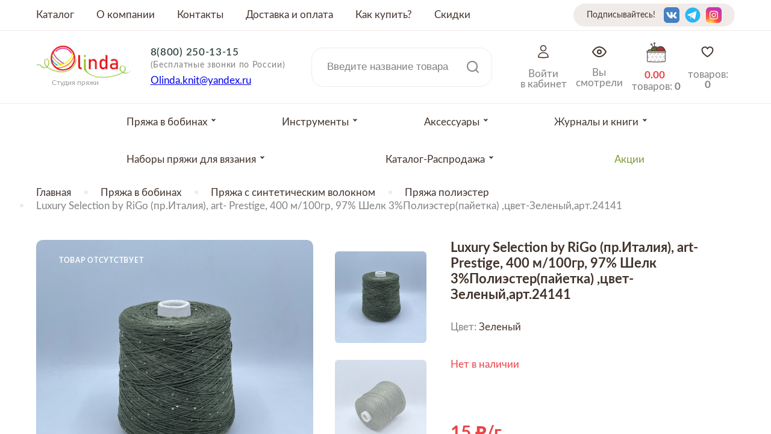

--- FILE ---
content_type: text/html; charset=utf-8
request_url: https://www.olindashop.ru/product/luxury-selection-by-rigo-pritaliya-art-prestige-400-m100gr-97-shelk-3poliesterpayetka-tsvet-zelenyyart24141
body_size: 19048
content:
<!DOCTYPE html>
<html>

<head><meta data-config="{&quot;product_id&quot;:391883644}" name="page-config" content="" /><meta data-config="{&quot;money_with_currency_format&quot;:{&quot;delimiter&quot;:&quot;&quot;,&quot;separator&quot;:&quot;.&quot;,&quot;format&quot;:&quot;%n %u&quot;,&quot;unit&quot;:&quot;\u003cspan class=\&quot;rub\&quot;\u003e\u003c/span\u003e&quot;,&quot;show_price_without_cents&quot;:0},&quot;currency_code&quot;:&quot;RUR&quot;,&quot;currency_iso_code&quot;:&quot;RUB&quot;,&quot;default_currency&quot;:{&quot;title&quot;:&quot;Российский рубль&quot;,&quot;code&quot;:&quot;RUR&quot;,&quot;rate&quot;:1.0,&quot;format_string&quot;:&quot;%n %u&quot;,&quot;unit&quot;:&quot;\u003cspan class=\&quot;rub\&quot;\u003e\u003c/span\u003e&quot;,&quot;price_separator&quot;:&quot;&quot;,&quot;is_default&quot;:true,&quot;price_delimiter&quot;:&quot;&quot;,&quot;show_price_with_delimiter&quot;:false,&quot;show_price_without_cents&quot;:false},&quot;facebook&quot;:{&quot;pixelActive&quot;:false,&quot;currency_code&quot;:&quot;RUB&quot;,&quot;use_variants&quot;:null},&quot;vk&quot;:{&quot;pixel_active&quot;:null,&quot;price_list_id&quot;:null},&quot;new_ya_metrika&quot;:true,&quot;ecommerce_data_container&quot;:&quot;dataLayer&quot;,&quot;common_js_version&quot;:&quot;v2&quot;,&quot;vue_ui_version&quot;:null,&quot;feedback_captcha_enabled&quot;:null,&quot;account_id&quot;:671679,&quot;hide_items_out_of_stock&quot;:true,&quot;forbid_order_over_existing&quot;:true,&quot;minimum_items_price&quot;:null,&quot;enable_comparison&quot;:true,&quot;locale&quot;:&quot;ru&quot;,&quot;client_group&quot;:null,&quot;consent_to_personal_data&quot;:{&quot;active&quot;:true,&quot;obligatory&quot;:true,&quot;description&quot;:&quot;\u003cp\u003eНастоящим подтверждаю, что я ознакомлен и согласен с условиями \u003ca href=\&quot;/page/oferta\&quot; target=\&quot;blank\&quot;\u003eоферты и политики конфиденциальности\u003c/a\u003e.\u003c/p\u003e&quot;},&quot;recaptcha_key&quot;:&quot;6LfXhUEmAAAAAOGNQm5_a2Ach-HWlFKD3Sq7vfFj&quot;,&quot;recaptcha_key_v3&quot;:&quot;6LcZi0EmAAAAAPNov8uGBKSHCvBArp9oO15qAhXa&quot;,&quot;yandex_captcha_key&quot;:&quot;ysc1_ec1ApqrRlTZTXotpTnO8PmXe2ISPHxsd9MO3y0rye822b9d2&quot;,&quot;checkout_float_order_content_block&quot;:false,&quot;available_products_characteristics_ids&quot;:null,&quot;sber_id_app_id&quot;:&quot;5b5a3c11-72e5-4871-8649-4cdbab3ba9a4&quot;,&quot;theme_generation&quot;:2,&quot;quick_checkout_captcha_enabled&quot;:false,&quot;max_order_lines_count&quot;:500,&quot;sber_bnpl_min_amount&quot;:1000,&quot;sber_bnpl_max_amount&quot;:150000,&quot;counter_settings&quot;:{&quot;data_layer_name&quot;:&quot;dataLayer&quot;,&quot;new_counters_setup&quot;:true,&quot;add_to_cart_event&quot;:true,&quot;remove_from_cart_event&quot;:true,&quot;add_to_wishlist_event&quot;:true,&quot;purchase_event&quot;:true},&quot;site_setting&quot;:{&quot;show_cart_button&quot;:true,&quot;show_service_button&quot;:false,&quot;show_marketplace_button&quot;:false,&quot;show_quick_checkout_button&quot;:false},&quot;warehouses&quot;:[],&quot;captcha_type&quot;:&quot;google&quot;,&quot;human_readable_urls&quot;:false}" name="shop-config" content="" /><meta name='js-evnvironment' content='production' /><meta name='default-locale' content='ru' /><meta name='insales-redefined-api-methods' content="[]" /><script src="/packs/js/shop_bundle-2b0004e7d539ecb78a46.js"></script><script type="text/javascript" src="https://static.insales-cdn.com/assets/common-js/common.v2.25.28.js"></script><script type="text/javascript" src="https://static.insales-cdn.com/assets/static-versioned/v3.72/static/libs/lodash/4.17.21/lodash.min.js"></script><script>dataLayer= []; dataLayer.push({
        event: 'view_item',
        ecommerce: {
          items: [{"item_id":"391883644","item_name":"Luxury Selection by RiGo (пр.Италия), art- Prestige, 400 м/100гр, 97% Шелк 3%Полиэстер(пайетка) ,цвет-Зеленый,арт.24141","item_category":"Каталог/Пряжа в бобинах","price":0}]
         }
      });</script>
<!--InsalesCounter -->
<script type="text/javascript">
(function() {
  if (typeof window.__insalesCounterId !== 'undefined') {
    return;
  }

  try {
    Object.defineProperty(window, '__insalesCounterId', {
      value: 671679,
      writable: true,
      configurable: true
    });
  } catch (e) {
    console.error('InsalesCounter: Failed to define property, using fallback:', e);
    window.__insalesCounterId = 671679;
  }

  if (typeof window.__insalesCounterId === 'undefined') {
    console.error('InsalesCounter: Failed to set counter ID');
    return;
  }

  let script = document.createElement('script');
  script.async = true;
  script.src = '/javascripts/insales_counter.js?7';
  let firstScript = document.getElementsByTagName('script')[0];
  firstScript.parentNode.insertBefore(script, firstScript);
})();
</script>
<!-- /InsalesCounter -->


  



<title>
  
    Пряжа Luxury Selection by RiGo (пр.Италия), art- Prestige, 400 м/100гр, 97% Шелк 3%Полиэстер(пайетка) ,цвет-Зеленый,арт.24141
    
  
</title>



<!-- meta -->
<meta charset="UTF-8" />
<meta name="keywords" content='Пряжа Luxury Selection by RiGo (пр.Италия), art- Prestige, 400 м/100гр, 97% Шелк 3%Полиэстер(пайетка) ,цвет-Зеленый,арт.24141'/>
<meta name="description" content='Luxury Selection by RiGo (пр.Италия), art- Prestige, 400 м/100гр, 97% Шелк 3%Полиэстер(пайетка) ,цвет-Зеленый,арт.24141 ⭐️ Низкие цены! Размотка пряжи на конус бесплатно от 100 грамм. Популярные расцветки от более 30 производителей. Быстрая доставка по Москве и в регионы РФ.'/>
<meta name="robots" content="index,follow" />
<meta http-equiv="X-UA-Compatible" content="IE=edge,chrome=1" />
<meta name="viewport" content="width=device-width, initial-scale=1.0" />
<meta name="SKYPE_TOOLBAR" content="SKYPE_TOOLBAR_PARSER_COMPATIBLE" />
<meta name="yandex-verification" content="d3eb228a1dfd89fa" />



<!-- rss feed-->
<link rel="alternate" type="application/rss+xml" title="Блог" href="/blogs/blog.atom" />



    <meta property="og:title" content="Luxury Selection by RiGo (пр.Италия), art- Prestige, 400 м/100гр, 97% Шелк 3%Полиэстер(пайетка) ,цвет-Зеленый,арт.24141" />
    <meta property="og:type" content="website" />
    <meta property="og:url" content="https://www.olindashop.ru/product/luxury-selection-by-rigo-pritaliya-art-prestige-400-m100gr-97-shelk-3poliesterpayetka-tsvet-zelenyyart24141" />

    
      <meta property="og:image" content="https://static.insales-cdn.com/images/products/1/3880/738783016/compact_IMG_3893.jpg" />
    

  

<!-- icons-->
<link rel="icon" type="image/x-icon" sizes="16x9" href="https://static.insales-cdn.com/assets/1/1035/1803275/1767545038/logotype_ff.jpg" />

<!-- fixes -->
<script src="https://static.insales-cdn.com/assets/1/1035/1803275/1767545038/modernizr-custom.js"></script>
<!--[if IE]>
<script src="//html5shiv.googlecode.com/svn/trunk/html5.js"></script><![endif]-->
<!--[if lt IE 9]>
<script src="//css3-mediaqueries-js.googlecode.com/svn/trunk/css3-mediaqueries.js"></script>
<![endif]-->


  


  
    
    <link href="//fonts.googleapis.com/css?family=Lobster:100,300,400,700" rel="stylesheet" />
  


<link href="//code.ionicframework.com/ionicons/2.0.1/css/ionicons.min.css" crossorigin="anonymous" rel="stylesheet" />
<link href="//maxcdn.bootstrapcdn.com/font-awesome/4.6.3/css/font-awesome.min.css" rel="stylesheet" />
<link href="https://static.insales-cdn.com/assets/1/1035/1803275/1767545038/theme.css" rel="stylesheet" type="text/css" />

<!-- fixes -->
<link href="https://static.insales-cdn.com/assets/1/1035/1803275/1767545038/ie.css" rel="stylesheet" type="text/css" />


<meta name='product-id' content='391883644' />
</head>
<body class="adaptive">
<!-- Yandex.Metrika counter -->
<script type="text/javascript" >
   (function(m,e,t,r,i,k,a){m[i]=m[i]||function(){(m[i].a=m[i].a||[]).push(arguments)};
   m[i].l=1*new Date();k=e.createElement(t),a=e.getElementsByTagName(t)[0],k.async=1,k.src=r,a.parentNode.insertBefore(k,a)})
   (window, document, "script", "https://mc.yandex.ru/metrika/tag.js", "ym");

   ym(53976682, "init", {
        webvisor:true,
        ecommerce:dataLayer,
        clickmap:true,
        trackLinks:true,
        accurateTrackBounce:true
   });
</script>
<script type="text/javascript">
  window.dataLayer = window.dataLayer || [];
  window.dataLayer.push({"ecommerce":{"currencyCode":"RUB","detail":{"products":[{"id":391883644,"name":"Luxury Selection by RiGo (пр.Италия), art- Prestige, 400 м/100гр, 97% Шелк 3%Полиэстер(пайетка) ,цвет-Зеленый,арт.24141","category":"Каталог/Пряжа в бобинах","price":0.0}]}}});
</script>
<noscript><div><img src="https://mc.yandex.ru/watch/53976682" style="position:absolute; left:-9999px;" alt="" /></div></noscript>
<!-- /Yandex.Metrika counter -->


<div class="top-toolbar">
  <div class="row">

    <div class="mobile-toolbar cell-sm-4">
        <img src="https://static.insales-cdn.com/assets/1/1035/1803275/1767545038/burger.svg" class="burger left-toolbar-trigger">
      <img src="https://static.insales-cdn.com/assets/1/1035/1803275/1767545038/lupa.svg" class="lupa-mob">
          <a title="Избронное" href="/page/favorites" class="whishlist-widget">
			  <svg xmlns="http://www.w3.org/2000/svg" width="24" height="24" viewBox="0 0 24 24" fill="none">
                <path d="M12 20.25C12 20.25 2.625 15 2.625 8.62501C2.62519 7.49826 3.01561 6.40635 3.72989 5.53493C4.44416 4.66351 5.4382 4.06636 6.54299 3.84501C7.64778 3.62367 8.79514 3.79179 9.78999 4.32079C10.7848 4.84979 11.5658 5.70702 12 6.74673L12 6.74673C12.4342 5.70702 13.2152 4.84979 14.21 4.32079C15.2049 3.79179 16.3522 3.62367 17.457 3.84501C18.5618 4.06636 19.5558 4.66351 20.2701 5.53493C20.9844 6.40635 21.3748 7.49826 21.375 8.62501C21.375 15 12 20.25 12 20.25Z" stroke="#42332B" stroke-width="2" stroke-linecap="round" stroke-linejoin="round"></path>
              </svg>
          </a>
    </div><!-- /.mobile-toolbar -->

    <div class="logo-mobile cell-sm-4">
        <a title="Студия пряжи OLINDA" href="/" class="logotype-link">
            <img src="https://static.insales-cdn.com/assets/1/1035/1803275/1767545038/logotype.jpg" class="logotype-image" alt="Студия пряжи OLINDA" title="Студия пряжи OLINDA"/>
          </a>
    </div><!-- /.contacts -->

    <div class="shopcart-toolbar cell-sm-4">
      <div class="header-right">

        <a href="/client_account/session/new" title="Личный кабинет" class="header-acc">
         <img src="https://static.insales-cdn.com/assets/1/1035/1803275/1767545038/acc.svg">
         </a>

       <a href="/page/recently" class="header-look" title="Недавно просмотренные">
         <img src="https://static.insales-cdn.com/assets/1/1035/1803275/1767545038/eye.svg">
       </a>

          <a title="Корзина" href="/cart_items" class="shopcart-widget">
            <img src="https://static.insales-cdn.com/assets/1/1035/1803275/1767545038/clubok.svg">
          </a>
    </div>
    </div><!-- /.shopcart-toolbar -->


  </div>
</div><!-- /.top-toolbar -->


<script>!function(e,t,n,c,o){e[o]=e[o]||function(){(e[o].a=e[o].a||[]).push(arguments)},e[o].h=c,e[o].n=o,e[o].i=1*new Date,s=t.createElement(n),a=t.getElementsByTagName(n)[0],s.async=1,s.src=c,a.parentNode.insertBefore(s,a)}(window,document,"script","https://cdn2.searchbooster.net/scripts/v2/init.js","searchbooster"),searchbooster({"apiUrl":"https://api4.searchbooster.io","popup":{"search":true},"theme":{"variables":{"color-primary":"#eb4347","color-secondary":"#ffffff","font-family-primary":"Lato"}},"apiKey":"a0939a07-a512-4194-8344-9e4160e91a25","completions":true,"search":{"image":false,"groupCategories":true,"catalog":true,"limit":24,"limitNameChars":56,"voice":false},"offer":{"cart":false}, initialized: function(sb) { sb.mount('#search-widget-input,#search-widget-input1,.lupa-mob');}});</script>
  
<div class="page-wrapper">

  <div class="page-inner">

    <div class="main-toolbar hide-sm">
  <div class="main-toolbar-inner container">
    <ul class="main-menu list">
      
        
        <li class="menu-item list-item">
          <a href="/collection/all" class="menu-link" title="Каталог">
            Каталог
          </a>
        </li>
        
      
        
        <li class="menu-item list-item">
          <a href="/page/about-us" class="menu-link" title="О компании">
            О компании
          </a>
        </li>
        
      
        
        <li class="menu-item list-item">
          <a href="/page/contacts" class="menu-link" title="Контакты">
            Контакты
          </a>
        </li>
        
      
        
        <li class="menu-item list-item">
          <a href="/page/delivery" class="menu-link" title="Доставка и оплата">
            Доставка и оплата
          </a>
        </li>
        
      
        
      
        
        <li class="menu-item list-item">
          <a href="/page/kak-kupit-2" class="menu-link" title="Как купить?">
            Как купить?
          </a>
        </li>
        
      
        
        <li class="menu-item list-item">
          <a href="/page/skidki" class="menu-link" title="Скидки">
            Скидки
          </a>
        </li>
        
      
    </ul><!-- /.main-menu -->
    <div class="seti-header">
      <span>Подписывайтесь!</span>
        
          <div class="social-menu-wrapper">
            <ul class="social-menu list">

              

                

                

                

                

                

                

                

              	
              
                
                  <li class="menu-item list-item">
                    <a target="blank" title='Vkontakte' href="https://vk.com/olinda_shop_moscow" class="menu-link vk"></a>
                  </li>
                

              

                

                

                

                

                

                

                

              	
              
                
                  <li class="menu-item list-item">
                    <a target="blank" title='Telegram' href="https://t.me/s/olindashop/1855" class="menu-link telegram"></a>
                  </li>
                

              

                

                

                

                

                

                

                

              	
              
                
                  <li class="menu-item list-item">
                    <a target="blank" title='Instagram' href="https://instagram.com/olinda_shop_moscow" class="menu-link instagram"></a>
                  </li>
                

              

            </ul><!-- /.social-menu -->
          </div><!-- /.social-menu-wrapper -->
      
    </div>
  </div>
</div><!-- /.main-toolbar -->

<header class="main-header">
  <div class="container">
    <div class="main-header_self">
            <div class="logotype">

          <a title="Студия пряжи OLINDA" href="/" class="logotype-link">
            <img src="https://static.insales-cdn.com/assets/1/1035/1803275/1767545038/logotype.jpg" class="logotype-image" alt="Студия пряжи OLINDA" title="Студия пряжи OLINDA"/>
          </a>
          <div class="logo-name">Студия пряжи</div>

      </div>

      <div class="contacts">

        <div class="phone"><a href="tel:88002501315">8(800) 250-13-15</a><br> <span>(Бесплатные звонки по России)</span></div>
        

        
        <div class="email"><p><a href="mailto:Olinda.knit@yandex.ru">Olinda.knit@yandex.ru</a></p></div>
        

      </div><!-- /.contacts -->

      <div class="user-toolbar">

        <div class="search-widget">

          <form action="/search" method="get" class="search-widget-form">

            <input type="hidden" name="lang" value="ru">

            <input id="search-widget-input" class="input-field search-input" type="text" placeholder="Введите название товара" name="q" value=""/>

            <button class="search-button" type="submit">
              <img src="https://static.insales-cdn.com/assets/1/1035/1803275/1767545038/lupa.svg">
            </button>

          </form>

        </div><!-- /.search-widget -->

      </div><!-- /.user-toolbar -->
     <div class="header-right">

        <a href="/client_account/session/new" class="header-acc">
         <img src="https://static.insales-cdn.com/assets/1/1035/1803275/1767545038/acc.svg">
         <span class="header-cart-word">Войти<br>в кабинет</span>
         </a>

       <a href="/page/recently" class="header-look">
         <img src="https://static.insales-cdn.com/assets/1/1035/1803275/1767545038/eye.svg">
         <span class="header-cart-word">Вы<br>смотрели</span>
       </a>

          <a title="Корзина" href="/cart_items" class="shopcart-widget">
            <img src="https://static.insales-cdn.com/assets/1/1035/1803275/1767545038/clubok.svg">
            <span class="header-cart-sum js-shopcart-total-summ"></span>
            <span class="header-cart-word">
            товаров: <span class="shopcart-counter js-shopcart-amount"></span></span>
          </a>
       
          <a title="Избронное" href="/page/favorites" class="whishlist-widget">
			  <svg xmlns="http://www.w3.org/2000/svg" width="24" height="24" viewBox="0 0 24 24" fill="none">
                <path d="M12 20.25C12 20.25 2.625 15 2.625 8.62501C2.62519 7.49826 3.01561 6.40635 3.72989 5.53493C4.44416 4.66351 5.4382 4.06636 6.54299 3.84501C7.64778 3.62367 8.79514 3.79179 9.78999 4.32079C10.7848 4.84979 11.5658 5.70702 12 6.74673L12 6.74673C12.4342 5.70702 13.2152 4.84979 14.21 4.32079C15.2049 3.79179 16.3522 3.62367 17.457 3.84501C18.5618 4.06636 19.5558 4.66351 20.2701 5.53493C20.9844 6.40635 21.3748 7.49826 21.375 8.62501C21.375 15 12 20.25 12 20.25Z" stroke="#42332B" stroke-width="2" stroke-linecap="round" stroke-linejoin="round"></path>
              </svg>
            товаров: <span class="counter" data-favorites-counter></span>
          </a>
    </div>

  </div>
  </div>
</header>

    

<div class="collection-menu-horizontal-wrapper">
  <div class="container">
    <ul class="collection-menu-horizontal list js-edge-calc">

      

      

      
      

      <li class="list-item menu-item   dropdown is-absolute " data-handle="bobiny">

        <a title="Пряжа в бобинах" href="/collection/bobiny" class="menu-link">
          <span class="link-text">Пряжа в бобинах</span>
           <svg class="arr_drop" xmlns="http://www.w3.org/2000/svg" width="9" height="5" viewBox="0 0 9 5" fill="none">
<path fill-rule="evenodd" clip-rule="evenodd" d="M3.27353 0.375L4.45446 1.62498L5.63538 0.375H8.00578C8.18123 0.375 8.27165 0.58481 8.15116 0.712349L4.45466 4.625L0.758165 0.712349C0.637672 0.58481 0.72809 0.375 0.903545 0.375H3.27353Z" fill="#42332B"/>
</svg> 
        </a>

        

        <div class="submenu list-vertical dropdown-block level-2">

          <img src="https://static.insales-cdn.com/assets/1/1035/1803275/1767545038/cross_cat.svg" class="cross_cat">

          
          <div class="items-wrapper">
            

            

            <a title="Вся пряжа" href="/collection/vsya-pryazha" class="horiz-menu-link">
              <span class="link-text">Вся пряжа</span>
              <svg class="arr_drop-mob" xmlns="http://www.w3.org/2000/svg" width="9" height="5" viewBox="0 0 9 5" fill="none">
<path fill-rule="evenodd" clip-rule="evenodd" d="M3.27353 0.375L4.45446 1.62498L5.63538 0.375H8.00578C8.18123 0.375 8.27165 0.58481 8.15116 0.712349L4.45466 4.625L0.758165 0.712349C0.637672 0.58481 0.72809 0.375 0.903545 0.375H3.27353Z" fill="#42332B"/>
</svg>

            </a>

            

            

            <a title="Носочная пряжа" href="/collection/nosochnaya-pryazha" class="horiz-menu-link">
              <span class="link-text">Носочная пряжа</span>
              <svg class="arr_drop-mob" xmlns="http://www.w3.org/2000/svg" width="9" height="5" viewBox="0 0 9 5" fill="none">
<path fill-rule="evenodd" clip-rule="evenodd" d="M3.27353 0.375L4.45446 1.62498L5.63538 0.375H8.00578C8.18123 0.375 8.27165 0.58481 8.15116 0.712349L4.45466 4.625L0.758165 0.712349C0.637672 0.58481 0.72809 0.375 0.903545 0.375H3.27353Z" fill="#42332B"/>
</svg>

            </a>

            

            

            <a title="Пряжа Меринос 100%" href="/collection/merinos-100" class="horiz-menu-link">
              <span class="link-text">Пряжа Меринос 100%</span>
              <svg class="arr_drop-mob" xmlns="http://www.w3.org/2000/svg" width="9" height="5" viewBox="0 0 9 5" fill="none">
<path fill-rule="evenodd" clip-rule="evenodd" d="M3.27353 0.375L4.45446 1.62498L5.63538 0.375H8.00578C8.18123 0.375 8.27165 0.58481 8.15116 0.712349L4.45466 4.625L0.758165 0.712349C0.637672 0.58481 0.72809 0.375 0.903545 0.375H3.27353Z" fill="#42332B"/>
</svg>

            </a>

            

            

            <a title="Меринос смешанный" href="/collection/merinos-smeshannyy" class="horiz-menu-link">
              <span class="link-text">Меринос смешанный</span>
              <svg class="arr_drop-mob" xmlns="http://www.w3.org/2000/svg" width="9" height="5" viewBox="0 0 9 5" fill="none">
<path fill-rule="evenodd" clip-rule="evenodd" d="M3.27353 0.375L4.45446 1.62498L5.63538 0.375H8.00578C8.18123 0.375 8.27165 0.58481 8.15116 0.712349L4.45466 4.625L0.758165 0.712349C0.637672 0.58481 0.72809 0.375 0.903545 0.375H3.27353Z" fill="#42332B"/>
</svg>

            </a>

            

            

            <a title="Пряжа шерсть 100%" href="/collection/sherst-100" class="horiz-menu-link">
              <span class="link-text">Пряжа шерсть 100%</span>
              <svg class="arr_drop-mob" xmlns="http://www.w3.org/2000/svg" width="9" height="5" viewBox="0 0 9 5" fill="none">
<path fill-rule="evenodd" clip-rule="evenodd" d="M3.27353 0.375L4.45446 1.62498L5.63538 0.375H8.00578C8.18123 0.375 8.27165 0.58481 8.15116 0.712349L4.45466 4.625L0.758165 0.712349C0.637672 0.58481 0.72809 0.375 0.903545 0.375H3.27353Z" fill="#42332B"/>
</svg>

            </a>

            

            

            <a title="Шерсть смешанная" href="/collection/sherst-smeshannaya" class="horiz-menu-link">
              <span class="link-text">Шерсть смешанная</span>
              <svg class="arr_drop-mob" xmlns="http://www.w3.org/2000/svg" width="9" height="5" viewBox="0 0 9 5" fill="none">
<path fill-rule="evenodd" clip-rule="evenodd" d="M3.27353 0.375L4.45446 1.62498L5.63538 0.375H8.00578C8.18123 0.375 8.27165 0.58481 8.15116 0.712349L4.45466 4.625L0.758165 0.712349C0.637672 0.58481 0.72809 0.375 0.903545 0.375H3.27353Z" fill="#42332B"/>
</svg>

            </a>

            

            

            <a title="Пряжа кашемир 100%" href="/collection/kashemir-100" class="horiz-menu-link">
              <span class="link-text">Пряжа кашемир 100%</span>
              <svg class="arr_drop-mob" xmlns="http://www.w3.org/2000/svg" width="9" height="5" viewBox="0 0 9 5" fill="none">
<path fill-rule="evenodd" clip-rule="evenodd" d="M3.27353 0.375L4.45446 1.62498L5.63538 0.375H8.00578C8.18123 0.375 8.27165 0.58481 8.15116 0.712349L4.45466 4.625L0.758165 0.712349C0.637672 0.58481 0.72809 0.375 0.903545 0.375H3.27353Z" fill="#42332B"/>
</svg>

            </a>

            

            

            <a title="Кашемир смешанный" href="/collection/kashemir-smeshannyy" class="horiz-menu-link">
              <span class="link-text">Кашемир смешанный</span>
              <svg class="arr_drop-mob" xmlns="http://www.w3.org/2000/svg" width="9" height="5" viewBox="0 0 9 5" fill="none">
<path fill-rule="evenodd" clip-rule="evenodd" d="M3.27353 0.375L4.45446 1.62498L5.63538 0.375H8.00578C8.18123 0.375 8.27165 0.58481 8.15116 0.712349L4.45466 4.625L0.758165 0.712349C0.637672 0.58481 0.72809 0.375 0.903545 0.375H3.27353Z" fill="#42332B"/>
</svg>

            </a>

            

            

            <a title="Пряжа с синтетическим волокном" href="/collection/pryazha-s-sinteticheskim-voloknom" class="horiz-menu-link">
              <span class="link-text">Пряжа с синтетическим волокном</span>
              <svg class="arr_drop-mob" xmlns="http://www.w3.org/2000/svg" width="9" height="5" viewBox="0 0 9 5" fill="none">
<path fill-rule="evenodd" clip-rule="evenodd" d="M3.27353 0.375L4.45446 1.62498L5.63538 0.375H8.00578C8.18123 0.375 8.27165 0.58481 8.15116 0.712349L4.45466 4.625L0.758165 0.712349C0.637672 0.58481 0.72809 0.375 0.903545 0.375H3.27353Z" fill="#42332B"/>
</svg>

            </a>

            

            

            <a title="Пряжа с Альпака" href="/collection/pryazha-alpaka" class="horiz-menu-link">
              <span class="link-text">Пряжа с Альпака</span>
              <svg class="arr_drop-mob" xmlns="http://www.w3.org/2000/svg" width="9" height="5" viewBox="0 0 9 5" fill="none">
<path fill-rule="evenodd" clip-rule="evenodd" d="M3.27353 0.375L4.45446 1.62498L5.63538 0.375H8.00578C8.18123 0.375 8.27165 0.58481 8.15116 0.712349L4.45466 4.625L0.758165 0.712349C0.637672 0.58481 0.72809 0.375 0.903545 0.375H3.27353Z" fill="#42332B"/>
</svg>

            </a>

            

            

            <a title="Пряжа ангора" href="/collection/angora" class="horiz-menu-link">
              <span class="link-text">Пряжа ангора</span>
              <svg class="arr_drop-mob" xmlns="http://www.w3.org/2000/svg" width="9" height="5" viewBox="0 0 9 5" fill="none">
<path fill-rule="evenodd" clip-rule="evenodd" d="M3.27353 0.375L4.45446 1.62498L5.63538 0.375H8.00578C8.18123 0.375 8.27165 0.58481 8.15116 0.712349L4.45466 4.625L0.758165 0.712349C0.637672 0.58481 0.72809 0.375 0.903545 0.375H3.27353Z" fill="#42332B"/>
</svg>

            </a>

            

            

            <a title="Пряжа бамбук" href="/collection/pryazha-bambuk" class="horiz-menu-link">
              <span class="link-text">Пряжа бамбук</span>
              <svg class="arr_drop-mob" xmlns="http://www.w3.org/2000/svg" width="9" height="5" viewBox="0 0 9 5" fill="none">
<path fill-rule="evenodd" clip-rule="evenodd" d="M3.27353 0.375L4.45446 1.62498L5.63538 0.375H8.00578C8.18123 0.375 8.27165 0.58481 8.15116 0.712349L4.45466 4.625L0.758165 0.712349C0.637672 0.58481 0.72809 0.375 0.903545 0.375H3.27353Z" fill="#42332B"/>
</svg>

            </a>

            

            

            <a title="Пряжа шелк" href="/collection/pryazha-shelk" class="horiz-menu-link">
              <span class="link-text">Пряжа шелк</span>
              <svg class="arr_drop-mob" xmlns="http://www.w3.org/2000/svg" width="9" height="5" viewBox="0 0 9 5" fill="none">
<path fill-rule="evenodd" clip-rule="evenodd" d="M3.27353 0.375L4.45446 1.62498L5.63538 0.375H8.00578C8.18123 0.375 8.27165 0.58481 8.15116 0.712349L4.45466 4.625L0.758165 0.712349C0.637672 0.58481 0.72809 0.375 0.903545 0.375H3.27353Z" fill="#42332B"/>
</svg>

            </a>

            

            

            <a title="Пряжа верблюд" href="/collection/verblyud" class="horiz-menu-link">
              <span class="link-text">Пряжа верблюд</span>
              <svg class="arr_drop-mob" xmlns="http://www.w3.org/2000/svg" width="9" height="5" viewBox="0 0 9 5" fill="none">
<path fill-rule="evenodd" clip-rule="evenodd" d="M3.27353 0.375L4.45446 1.62498L5.63538 0.375H8.00578C8.18123 0.375 8.27165 0.58481 8.15116 0.712349L4.45466 4.625L0.758165 0.712349C0.637672 0.58481 0.72809 0.375 0.903545 0.375H3.27353Z" fill="#42332B"/>
</svg>

            </a>

            

            

            <a title="Пряжа вискоза" href="/collection/priaja-viskoza" class="horiz-menu-link">
              <span class="link-text">Пряжа вискоза</span>
              <svg class="arr_drop-mob" xmlns="http://www.w3.org/2000/svg" width="9" height="5" viewBox="0 0 9 5" fill="none">
<path fill-rule="evenodd" clip-rule="evenodd" d="M3.27353 0.375L4.45446 1.62498L5.63538 0.375H8.00578C8.18123 0.375 8.27165 0.58481 8.15116 0.712349L4.45466 4.625L0.758165 0.712349C0.637672 0.58481 0.72809 0.375 0.903545 0.375H3.27353Z" fill="#42332B"/>
</svg>

            </a>

            

            

            <a title="Пряжа из крапивы" href="/collection/krapiva" class="horiz-menu-link">
              <span class="link-text">Пряжа из крапивы</span>
              <svg class="arr_drop-mob" xmlns="http://www.w3.org/2000/svg" width="9" height="5" viewBox="0 0 9 5" fill="none">
<path fill-rule="evenodd" clip-rule="evenodd" d="M3.27353 0.375L4.45446 1.62498L5.63538 0.375H8.00578C8.18123 0.375 8.27165 0.58481 8.15116 0.712349L4.45466 4.625L0.758165 0.712349C0.637672 0.58481 0.72809 0.375 0.903545 0.375H3.27353Z" fill="#42332B"/>
</svg>

            </a>

            

            

            <a title="Пряжа из конопли" href="/collection/konoplya" class="horiz-menu-link">
              <span class="link-text">Пряжа из конопли</span>
              <svg class="arr_drop-mob" xmlns="http://www.w3.org/2000/svg" width="9" height="5" viewBox="0 0 9 5" fill="none">
<path fill-rule="evenodd" clip-rule="evenodd" d="M3.27353 0.375L4.45446 1.62498L5.63538 0.375H8.00578C8.18123 0.375 8.27165 0.58481 8.15116 0.712349L4.45466 4.625L0.758165 0.712349C0.637672 0.58481 0.72809 0.375 0.903545 0.375H3.27353Z" fill="#42332B"/>
</svg>

            </a>

            

            

            <a title="Пряжа лен" href="/collection/len" class="horiz-menu-link">
              <span class="link-text">Пряжа лен</span>
              <svg class="arr_drop-mob" xmlns="http://www.w3.org/2000/svg" width="9" height="5" viewBox="0 0 9 5" fill="none">
<path fill-rule="evenodd" clip-rule="evenodd" d="M3.27353 0.375L4.45446 1.62498L5.63538 0.375H8.00578C8.18123 0.375 8.27165 0.58481 8.15116 0.712349L4.45466 4.625L0.758165 0.712349C0.637672 0.58481 0.72809 0.375 0.903545 0.375H3.27353Z" fill="#42332B"/>
</svg>

            </a>

            

            

            <a title="Пряжа из ламы" href="/collection/pryazha-lama" class="horiz-menu-link">
              <span class="link-text">Пряжа из ламы</span>
              <svg class="arr_drop-mob" xmlns="http://www.w3.org/2000/svg" width="9" height="5" viewBox="0 0 9 5" fill="none">
<path fill-rule="evenodd" clip-rule="evenodd" d="M3.27353 0.375L4.45446 1.62498L5.63538 0.375H8.00578C8.18123 0.375 8.27165 0.58481 8.15116 0.712349L4.45466 4.625L0.758165 0.712349C0.637672 0.58481 0.72809 0.375 0.903545 0.375H3.27353Z" fill="#42332B"/>
</svg>

            </a>

            

            

            <a title="Пряжа мохер" href="/collection/moher" class="horiz-menu-link">
              <span class="link-text">Пряжа мохер</span>
              <svg class="arr_drop-mob" xmlns="http://www.w3.org/2000/svg" width="9" height="5" viewBox="0 0 9 5" fill="none">
<path fill-rule="evenodd" clip-rule="evenodd" d="M3.27353 0.375L4.45446 1.62498L5.63538 0.375H8.00578C8.18123 0.375 8.27165 0.58481 8.15116 0.712349L4.45466 4.625L0.758165 0.712349C0.637672 0.58481 0.72809 0.375 0.903545 0.375H3.27353Z" fill="#42332B"/>
</svg>

            </a>

            

            

            <a title="Пряжа с нейлоном" href="/collection/neylon" class="horiz-menu-link">
              <span class="link-text">Пряжа с нейлоном</span>
              <svg class="arr_drop-mob" xmlns="http://www.w3.org/2000/svg" width="9" height="5" viewBox="0 0 9 5" fill="none">
<path fill-rule="evenodd" clip-rule="evenodd" d="M3.27353 0.375L4.45446 1.62498L5.63538 0.375H8.00578C8.18123 0.375 8.27165 0.58481 8.15116 0.712349L4.45466 4.625L0.758165 0.712349C0.637672 0.58481 0.72809 0.375 0.903545 0.375H3.27353Z" fill="#42332B"/>
</svg>

            </a>

            

            

            <a title="Пряжа с люрексом" href="/collection/pryazha-s-lyureksom" class="horiz-menu-link">
              <span class="link-text">Пряжа с люрексом</span>
              <svg class="arr_drop-mob" xmlns="http://www.w3.org/2000/svg" width="9" height="5" viewBox="0 0 9 5" fill="none">
<path fill-rule="evenodd" clip-rule="evenodd" d="M3.27353 0.375L4.45446 1.62498L5.63538 0.375H8.00578C8.18123 0.375 8.27165 0.58481 8.15116 0.712349L4.45466 4.625L0.758165 0.712349C0.637672 0.58481 0.72809 0.375 0.903545 0.375H3.27353Z" fill="#42332B"/>
</svg>

            </a>

            

            

            <a title="Пряжа с пайетками" href="/collection/pryazha-s-payetkami" class="horiz-menu-link">
              <span class="link-text">Пряжа с пайетками</span>
              <svg class="arr_drop-mob" xmlns="http://www.w3.org/2000/svg" width="9" height="5" viewBox="0 0 9 5" fill="none">
<path fill-rule="evenodd" clip-rule="evenodd" d="M3.27353 0.375L4.45446 1.62498L5.63538 0.375H8.00578C8.18123 0.375 8.27165 0.58481 8.15116 0.712349L4.45466 4.625L0.758165 0.712349C0.637672 0.58481 0.72809 0.375 0.903545 0.375H3.27353Z" fill="#42332B"/>
</svg>

            </a>

            

            

            <a title="Пряжа хлопок" href="/collection/hlopok" class="horiz-menu-link">
              <span class="link-text">Пряжа хлопок</span>
              <svg class="arr_drop-mob" xmlns="http://www.w3.org/2000/svg" width="9" height="5" viewBox="0 0 9 5" fill="none">
<path fill-rule="evenodd" clip-rule="evenodd" d="M3.27353 0.375L4.45446 1.62498L5.63538 0.375H8.00578C8.18123 0.375 8.27165 0.58481 8.15116 0.712349L4.45466 4.625L0.758165 0.712349C0.637672 0.58481 0.72809 0.375 0.903545 0.375H3.27353Z" fill="#42332B"/>
</svg>

            </a>

            

            

            <a title="Пряжа ягненок" href="/collection/pryazha-yagnenok" class="horiz-menu-link">
              <span class="link-text">Пряжа ягненок</span>
              <svg class="arr_drop-mob" xmlns="http://www.w3.org/2000/svg" width="9" height="5" viewBox="0 0 9 5" fill="none">
<path fill-rule="evenodd" clip-rule="evenodd" d="M3.27353 0.375L4.45446 1.62498L5.63538 0.375H8.00578C8.18123 0.375 8.27165 0.58481 8.15116 0.712349L4.45466 4.625L0.758165 0.712349C0.637672 0.58481 0.72809 0.375 0.903545 0.375H3.27353Z" fill="#42332B"/>
</svg>

            </a>

            

            

            <a title="Твидовая пряжа" href="/collection/tvidovaya-pryazha" class="horiz-menu-link">
              <span class="link-text">Твидовая пряжа</span>
              <svg class="arr_drop-mob" xmlns="http://www.w3.org/2000/svg" width="9" height="5" viewBox="0 0 9 5" fill="none">
<path fill-rule="evenodd" clip-rule="evenodd" d="M3.27353 0.375L4.45446 1.62498L5.63538 0.375H8.00578C8.18123 0.375 8.27165 0.58481 8.15116 0.712349L4.45466 4.625L0.758165 0.712349C0.637672 0.58481 0.72809 0.375 0.903545 0.375H3.27353Z" fill="#42332B"/>
</svg>

            </a>

            

            

            <a title="Пряжа Як" href="/collection/yak" class="horiz-menu-link">
              <span class="link-text">Пряжа Як</span>
              <svg class="arr_drop-mob" xmlns="http://www.w3.org/2000/svg" width="9" height="5" viewBox="0 0 9 5" fill="none">
<path fill-rule="evenodd" clip-rule="evenodd" d="M3.27353 0.375L4.45446 1.62498L5.63538 0.375H8.00578C8.18123 0.375 8.27165 0.58481 8.15116 0.712349L4.45466 4.625L0.758165 0.712349C0.637672 0.58481 0.72809 0.375 0.903545 0.375H3.27353Z" fill="#42332B"/>
</svg>

            </a>

            
          </div>
          

          
          <div class="items-wrapper brands-wrapper mob-brands-remover">
            
            <a href="/collection/bobiny?characteristics[]=64763716" class="horiz-menu-link">Loro Piana
              <svg class="arr_drop-mob" xmlns="http://www.w3.org/2000/svg" width="9" height="5" viewBox="0 0 9 5" fill="none">
<path fill-rule="evenodd" clip-rule="evenodd" d="M3.27353 0.375L4.45446 1.62498L5.63538 0.375H8.00578C8.18123 0.375 8.27165 0.58481 8.15116 0.712349L4.45466 4.625L0.758165 0.712349C0.637672 0.58481 0.72809 0.375 0.903545 0.375H3.27353Z" fill="#42332B"/>
</svg>
            </a>
            
            <a href="/collection/bobiny?characteristics[]=64763734" class="horiz-menu-link">Botto Poala
              <svg class="arr_drop-mob" xmlns="http://www.w3.org/2000/svg" width="9" height="5" viewBox="0 0 9 5" fill="none">
<path fill-rule="evenodd" clip-rule="evenodd" d="M3.27353 0.375L4.45446 1.62498L5.63538 0.375H8.00578C8.18123 0.375 8.27165 0.58481 8.15116 0.712349L4.45466 4.625L0.758165 0.712349C0.637672 0.58481 0.72809 0.375 0.903545 0.375H3.27353Z" fill="#42332B"/>
</svg>
            </a>
            
            <a href="/collection/bobiny?characteristics[]=64763737" class="horiz-menu-link">Zegna Baruffa
              <svg class="arr_drop-mob" xmlns="http://www.w3.org/2000/svg" width="9" height="5" viewBox="0 0 9 5" fill="none">
<path fill-rule="evenodd" clip-rule="evenodd" d="M3.27353 0.375L4.45446 1.62498L5.63538 0.375H8.00578C8.18123 0.375 8.27165 0.58481 8.15116 0.712349L4.45466 4.625L0.758165 0.712349C0.637672 0.58481 0.72809 0.375 0.903545 0.375H3.27353Z" fill="#42332B"/>
</svg>
            </a>
            
            <a href="/collection/bobiny?characteristics[]=64763876" class="horiz-menu-link">Cariaggi
              <svg class="arr_drop-mob" xmlns="http://www.w3.org/2000/svg" width="9" height="5" viewBox="0 0 9 5" fill="none">
<path fill-rule="evenodd" clip-rule="evenodd" d="M3.27353 0.375L4.45446 1.62498L5.63538 0.375H8.00578C8.18123 0.375 8.27165 0.58481 8.15116 0.712349L4.45466 4.625L0.758165 0.712349C0.637672 0.58481 0.72809 0.375 0.903545 0.375H3.27353Z" fill="#42332B"/>
</svg>
            </a>
            
            <a href="/collection/bobiny?characteristics[]=64763896" class="horiz-menu-link">Botto Jiuseppe
              <svg class="arr_drop-mob" xmlns="http://www.w3.org/2000/svg" width="9" height="5" viewBox="0 0 9 5" fill="none">
<path fill-rule="evenodd" clip-rule="evenodd" d="M3.27353 0.375L4.45446 1.62498L5.63538 0.375H8.00578C8.18123 0.375 8.27165 0.58481 8.15116 0.712349L4.45466 4.625L0.758165 0.712349C0.637672 0.58481 0.72809 0.375 0.903545 0.375H3.27353Z" fill="#42332B"/>
</svg>
            </a>
            
            <a href="/collection/bobiny?characteristics[]=64763917" class="horiz-menu-link">Lane Rossi
              <svg class="arr_drop-mob" xmlns="http://www.w3.org/2000/svg" width="9" height="5" viewBox="0 0 9 5" fill="none">
<path fill-rule="evenodd" clip-rule="evenodd" d="M3.27353 0.375L4.45446 1.62498L5.63538 0.375H8.00578C8.18123 0.375 8.27165 0.58481 8.15116 0.712349L4.45466 4.625L0.758165 0.712349C0.637672 0.58481 0.72809 0.375 0.903545 0.375H3.27353Z" fill="#42332B"/>
</svg>
            </a>
            
            <a href="/collection/bobiny?characteristics[]=64763921" class="horiz-menu-link">G.G.Filati
              <svg class="arr_drop-mob" xmlns="http://www.w3.org/2000/svg" width="9" height="5" viewBox="0 0 9 5" fill="none">
<path fill-rule="evenodd" clip-rule="evenodd" d="M3.27353 0.375L4.45446 1.62498L5.63538 0.375H8.00578C8.18123 0.375 8.27165 0.58481 8.15116 0.712349L4.45466 4.625L0.758165 0.712349C0.637672 0.58481 0.72809 0.375 0.903545 0.375H3.27353Z" fill="#42332B"/>
</svg>
            </a>
            
            <a href="/collection/bobiny?characteristics[]=64763951" class="horiz-menu-link">Sudwollgroup
              <svg class="arr_drop-mob" xmlns="http://www.w3.org/2000/svg" width="9" height="5" viewBox="0 0 9 5" fill="none">
<path fill-rule="evenodd" clip-rule="evenodd" d="M3.27353 0.375L4.45446 1.62498L5.63538 0.375H8.00578C8.18123 0.375 8.27165 0.58481 8.15116 0.712349L4.45466 4.625L0.758165 0.712349C0.637672 0.58481 0.72809 0.375 0.903545 0.375H3.27353Z" fill="#42332B"/>
</svg>
            </a>
            
            <a href="/collection/bobiny?characteristics[]=64763976" class="horiz-menu-link">Millefili
              <svg class="arr_drop-mob" xmlns="http://www.w3.org/2000/svg" width="9" height="5" viewBox="0 0 9 5" fill="none">
<path fill-rule="evenodd" clip-rule="evenodd" d="M3.27353 0.375L4.45446 1.62498L5.63538 0.375H8.00578C8.18123 0.375 8.27165 0.58481 8.15116 0.712349L4.45466 4.625L0.758165 0.712349C0.637672 0.58481 0.72809 0.375 0.903545 0.375H3.27353Z" fill="#42332B"/>
</svg>
            </a>
            
            <a href="/collection/bobiny?characteristics[]=64763978" class="horiz-menu-link">E.Miroglio
              <svg class="arr_drop-mob" xmlns="http://www.w3.org/2000/svg" width="9" height="5" viewBox="0 0 9 5" fill="none">
<path fill-rule="evenodd" clip-rule="evenodd" d="M3.27353 0.375L4.45446 1.62498L5.63538 0.375H8.00578C8.18123 0.375 8.27165 0.58481 8.15116 0.712349L4.45466 4.625L0.758165 0.712349C0.637672 0.58481 0.72809 0.375 0.903545 0.375H3.27353Z" fill="#42332B"/>
</svg>
            </a>
            
            <a href="/collection/bobiny?characteristics[]=64763996" class="horiz-menu-link">Sesia
              <svg class="arr_drop-mob" xmlns="http://www.w3.org/2000/svg" width="9" height="5" viewBox="0 0 9 5" fill="none">
<path fill-rule="evenodd" clip-rule="evenodd" d="M3.27353 0.375L4.45446 1.62498L5.63538 0.375H8.00578C8.18123 0.375 8.27165 0.58481 8.15116 0.712349L4.45466 4.625L0.758165 0.712349C0.637672 0.58481 0.72809 0.375 0.903545 0.375H3.27353Z" fill="#42332B"/>
</svg>
            </a>
            
            <a href="/collection/bobiny?characteristics[]=64764022" class="horiz-menu-link">Lanecardate
              <svg class="arr_drop-mob" xmlns="http://www.w3.org/2000/svg" width="9" height="5" viewBox="0 0 9 5" fill="none">
<path fill-rule="evenodd" clip-rule="evenodd" d="M3.27353 0.375L4.45446 1.62498L5.63538 0.375H8.00578C8.18123 0.375 8.27165 0.58481 8.15116 0.712349L4.45466 4.625L0.758165 0.712349C0.637672 0.58481 0.72809 0.375 0.903545 0.375H3.27353Z" fill="#42332B"/>
</svg>
            </a>
            
            <a href="/collection/bobiny?characteristics[]=64765065" class="horiz-menu-link">Lineapiu
              <svg class="arr_drop-mob" xmlns="http://www.w3.org/2000/svg" width="9" height="5" viewBox="0 0 9 5" fill="none">
<path fill-rule="evenodd" clip-rule="evenodd" d="M3.27353 0.375L4.45446 1.62498L5.63538 0.375H8.00578C8.18123 0.375 8.27165 0.58481 8.15116 0.712349L4.45466 4.625L0.758165 0.712349C0.637672 0.58481 0.72809 0.375 0.903545 0.375H3.27353Z" fill="#42332B"/>
</svg>
            </a>
            
            <a href="/collection/bobiny?characteristics[]=64765401" class="horiz-menu-link">Cofil
              <svg class="arr_drop-mob" xmlns="http://www.w3.org/2000/svg" width="9" height="5" viewBox="0 0 9 5" fill="none">
<path fill-rule="evenodd" clip-rule="evenodd" d="M3.27353 0.375L4.45446 1.62498L5.63538 0.375H8.00578C8.18123 0.375 8.27165 0.58481 8.15116 0.712349L4.45466 4.625L0.758165 0.712349C0.637672 0.58481 0.72809 0.375 0.903545 0.375H3.27353Z" fill="#42332B"/>
</svg>
            </a>
            
            <a href="/collection/bobiny?characteristics[]=64765455" class="horiz-menu-link">IGEA
              <svg class="arr_drop-mob" xmlns="http://www.w3.org/2000/svg" width="9" height="5" viewBox="0 0 9 5" fill="none">
<path fill-rule="evenodd" clip-rule="evenodd" d="M3.27353 0.375L4.45446 1.62498L5.63538 0.375H8.00578C8.18123 0.375 8.27165 0.58481 8.15116 0.712349L4.45466 4.625L0.758165 0.712349C0.637672 0.58481 0.72809 0.375 0.903545 0.375H3.27353Z" fill="#42332B"/>
</svg>
            </a>
            
            <a href="/collection/bobiny?characteristics[]=64765469" class="horiz-menu-link">Fashion Mill
              <svg class="arr_drop-mob" xmlns="http://www.w3.org/2000/svg" width="9" height="5" viewBox="0 0 9 5" fill="none">
<path fill-rule="evenodd" clip-rule="evenodd" d="M3.27353 0.375L4.45446 1.62498L5.63538 0.375H8.00578C8.18123 0.375 8.27165 0.58481 8.15116 0.712349L4.45466 4.625L0.758165 0.712349C0.637672 0.58481 0.72809 0.375 0.903545 0.375H3.27353Z" fill="#42332B"/>
</svg>
            </a>
            
            <a href="/collection/bobiny?characteristics[]=64765478" class="horiz-menu-link">Gruppo Filpucci
              <svg class="arr_drop-mob" xmlns="http://www.w3.org/2000/svg" width="9" height="5" viewBox="0 0 9 5" fill="none">
<path fill-rule="evenodd" clip-rule="evenodd" d="M3.27353 0.375L4.45446 1.62498L5.63538 0.375H8.00578C8.18123 0.375 8.27165 0.58481 8.15116 0.712349L4.45466 4.625L0.758165 0.712349C0.637672 0.58481 0.72809 0.375 0.903545 0.375H3.27353Z" fill="#42332B"/>
</svg>
            </a>
            
            <a href="/collection/bobiny?characteristics[]=64766002" class="horiz-menu-link">Safil
              <svg class="arr_drop-mob" xmlns="http://www.w3.org/2000/svg" width="9" height="5" viewBox="0 0 9 5" fill="none">
<path fill-rule="evenodd" clip-rule="evenodd" d="M3.27353 0.375L4.45446 1.62498L5.63538 0.375H8.00578C8.18123 0.375 8.27165 0.58481 8.15116 0.712349L4.45466 4.625L0.758165 0.712349C0.637672 0.58481 0.72809 0.375 0.903545 0.375H3.27353Z" fill="#42332B"/>
</svg>
            </a>
            
            <a href="/collection/bobiny?characteristics[]=64766191" class="horiz-menu-link">Pinori Filati
              <svg class="arr_drop-mob" xmlns="http://www.w3.org/2000/svg" width="9" height="5" viewBox="0 0 9 5" fill="none">
<path fill-rule="evenodd" clip-rule="evenodd" d="M3.27353 0.375L4.45446 1.62498L5.63538 0.375H8.00578C8.18123 0.375 8.27165 0.58481 8.15116 0.712349L4.45466 4.625L0.758165 0.712349C0.637672 0.58481 0.72809 0.375 0.903545 0.375H3.27353Z" fill="#42332B"/>
</svg>
            </a>
            
            <a href="/collection/bobiny?characteristics[]=64767408" class="horiz-menu-link">GiTiBi
              <svg class="arr_drop-mob" xmlns="http://www.w3.org/2000/svg" width="9" height="5" viewBox="0 0 9 5" fill="none">
<path fill-rule="evenodd" clip-rule="evenodd" d="M3.27353 0.375L4.45446 1.62498L5.63538 0.375H8.00578C8.18123 0.375 8.27165 0.58481 8.15116 0.712349L4.45466 4.625L0.758165 0.712349C0.637672 0.58481 0.72809 0.375 0.903545 0.375H3.27353Z" fill="#42332B"/>
</svg>
            </a>
            
            <a href="/collection/bobiny?characteristics[]=64768981" class="horiz-menu-link">Lanificio dell Olivo
              <svg class="arr_drop-mob" xmlns="http://www.w3.org/2000/svg" width="9" height="5" viewBox="0 0 9 5" fill="none">
<path fill-rule="evenodd" clip-rule="evenodd" d="M3.27353 0.375L4.45446 1.62498L5.63538 0.375H8.00578C8.18123 0.375 8.27165 0.58481 8.15116 0.712349L4.45466 4.625L0.758165 0.712349C0.637672 0.58481 0.72809 0.375 0.903545 0.375H3.27353Z" fill="#42332B"/>
</svg>
            </a>
            
            <a href="/collection/bobiny?characteristics[]=64771617" class="horiz-menu-link">Ilaria calenzano
              <svg class="arr_drop-mob" xmlns="http://www.w3.org/2000/svg" width="9" height="5" viewBox="0 0 9 5" fill="none">
<path fill-rule="evenodd" clip-rule="evenodd" d="M3.27353 0.375L4.45446 1.62498L5.63538 0.375H8.00578C8.18123 0.375 8.27165 0.58481 8.15116 0.712349L4.45466 4.625L0.758165 0.712349C0.637672 0.58481 0.72809 0.375 0.903545 0.375H3.27353Z" fill="#42332B"/>
</svg>
            </a>
            
            <a href="/collection/bobiny?characteristics[]=64771756" class="horiz-menu-link">Todd & Duncan
              <svg class="arr_drop-mob" xmlns="http://www.w3.org/2000/svg" width="9" height="5" viewBox="0 0 9 5" fill="none">
<path fill-rule="evenodd" clip-rule="evenodd" d="M3.27353 0.375L4.45446 1.62498L5.63538 0.375H8.00578C8.18123 0.375 8.27165 0.58481 8.15116 0.712349L4.45466 4.625L0.758165 0.712349C0.637672 0.58481 0.72809 0.375 0.903545 0.375H3.27353Z" fill="#42332B"/>
</svg>
            </a>
            
            <a href="/collection/bobiny?characteristics[]=64772238" class="horiz-menu-link">Botto Giuseppe
              <svg class="arr_drop-mob" xmlns="http://www.w3.org/2000/svg" width="9" height="5" viewBox="0 0 9 5" fill="none">
<path fill-rule="evenodd" clip-rule="evenodd" d="M3.27353 0.375L4.45446 1.62498L5.63538 0.375H8.00578C8.18123 0.375 8.27165 0.58481 8.15116 0.712349L4.45466 4.625L0.758165 0.712349C0.637672 0.58481 0.72809 0.375 0.903545 0.375H3.27353Z" fill="#42332B"/>
</svg>
            </a>
            
            <a href="/collection/bobiny?characteristics[]=66001114" class="horiz-menu-link">Filati Buratti
              <svg class="arr_drop-mob" xmlns="http://www.w3.org/2000/svg" width="9" height="5" viewBox="0 0 9 5" fill="none">
<path fill-rule="evenodd" clip-rule="evenodd" d="M3.27353 0.375L4.45446 1.62498L5.63538 0.375H8.00578C8.18123 0.375 8.27165 0.58481 8.15116 0.712349L4.45466 4.625L0.758165 0.712349C0.637672 0.58481 0.72809 0.375 0.903545 0.375H3.27353Z" fill="#42332B"/>
</svg>
            </a>
            
            <a href="/collection/bobiny?characteristics[]=66016452" class="horiz-menu-link">FILMAR
              <svg class="arr_drop-mob" xmlns="http://www.w3.org/2000/svg" width="9" height="5" viewBox="0 0 9 5" fill="none">
<path fill-rule="evenodd" clip-rule="evenodd" d="M3.27353 0.375L4.45446 1.62498L5.63538 0.375H8.00578C8.18123 0.375 8.27165 0.58481 8.15116 0.712349L4.45466 4.625L0.758165 0.712349C0.637672 0.58481 0.72809 0.375 0.903545 0.375H3.27353Z" fill="#42332B"/>
</svg>
            </a>
            
            <a href="/collection/bobiny?characteristics[]=66031960" class="horiz-menu-link">Filitaly Lab
              <svg class="arr_drop-mob" xmlns="http://www.w3.org/2000/svg" width="9" height="5" viewBox="0 0 9 5" fill="none">
<path fill-rule="evenodd" clip-rule="evenodd" d="M3.27353 0.375L4.45446 1.62498L5.63538 0.375H8.00578C8.18123 0.375 8.27165 0.58481 8.15116 0.712349L4.45466 4.625L0.758165 0.712349C0.637672 0.58481 0.72809 0.375 0.903545 0.375H3.27353Z" fill="#42332B"/>
</svg>
            </a>
            
            <a href="/collection/bobiny?characteristics[]=66070163" class="horiz-menu-link">Filosophy
              <svg class="arr_drop-mob" xmlns="http://www.w3.org/2000/svg" width="9" height="5" viewBox="0 0 9 5" fill="none">
<path fill-rule="evenodd" clip-rule="evenodd" d="M3.27353 0.375L4.45446 1.62498L5.63538 0.375H8.00578C8.18123 0.375 8.27165 0.58481 8.15116 0.712349L4.45466 4.625L0.758165 0.712349C0.637672 0.58481 0.72809 0.375 0.903545 0.375H3.27353Z" fill="#42332B"/>
</svg>
            </a>
            
            <a href="/collection/bobiny?characteristics[]=66100341" class="horiz-menu-link">DiVe
              <svg class="arr_drop-mob" xmlns="http://www.w3.org/2000/svg" width="9" height="5" viewBox="0 0 9 5" fill="none">
<path fill-rule="evenodd" clip-rule="evenodd" d="M3.27353 0.375L4.45446 1.62498L5.63538 0.375H8.00578C8.18123 0.375 8.27165 0.58481 8.15116 0.712349L4.45466 4.625L0.758165 0.712349C0.637672 0.58481 0.72809 0.375 0.903545 0.375H3.27353Z" fill="#42332B"/>
</svg>
            </a>
            
            <a href="/collection/bobiny?characteristics[]=66141846" class="horiz-menu-link">GTI
              <svg class="arr_drop-mob" xmlns="http://www.w3.org/2000/svg" width="9" height="5" viewBox="0 0 9 5" fill="none">
<path fill-rule="evenodd" clip-rule="evenodd" d="M3.27353 0.375L4.45446 1.62498L5.63538 0.375H8.00578C8.18123 0.375 8.27165 0.58481 8.15116 0.712349L4.45466 4.625L0.758165 0.712349C0.637672 0.58481 0.72809 0.375 0.903545 0.375H3.27353Z" fill="#42332B"/>
</svg>
            </a>
            
            <a href="/collection/bobiny?characteristics[]=66484476" class="horiz-menu-link">Linsieme
              <svg class="arr_drop-mob" xmlns="http://www.w3.org/2000/svg" width="9" height="5" viewBox="0 0 9 5" fill="none">
<path fill-rule="evenodd" clip-rule="evenodd" d="M3.27353 0.375L4.45446 1.62498L5.63538 0.375H8.00578C8.18123 0.375 8.27165 0.58481 8.15116 0.712349L4.45466 4.625L0.758165 0.712349C0.637672 0.58481 0.72809 0.375 0.903545 0.375H3.27353Z" fill="#42332B"/>
</svg>
            </a>
            
            <a href="/collection/bobiny?characteristics[]=66697638" class="horiz-menu-link">Tollegno 1900
              <svg class="arr_drop-mob" xmlns="http://www.w3.org/2000/svg" width="9" height="5" viewBox="0 0 9 5" fill="none">
<path fill-rule="evenodd" clip-rule="evenodd" d="M3.27353 0.375L4.45446 1.62498L5.63538 0.375H8.00578C8.18123 0.375 8.27165 0.58481 8.15116 0.712349L4.45466 4.625L0.758165 0.712349C0.637672 0.58481 0.72809 0.375 0.903545 0.375H3.27353Z" fill="#42332B"/>
</svg>
            </a>
            
            <a href="/collection/bobiny?characteristics[]=67382273" class="horiz-menu-link">Filati Naturali italia
              <svg class="arr_drop-mob" xmlns="http://www.w3.org/2000/svg" width="9" height="5" viewBox="0 0 9 5" fill="none">
<path fill-rule="evenodd" clip-rule="evenodd" d="M3.27353 0.375L4.45446 1.62498L5.63538 0.375H8.00578C8.18123 0.375 8.27165 0.58481 8.15116 0.712349L4.45466 4.625L0.758165 0.712349C0.637672 0.58481 0.72809 0.375 0.903545 0.375H3.27353Z" fill="#42332B"/>
</svg>
            </a>
            
            <a href="/collection/bobiny?characteristics[]=71066974" class="horiz-menu-link">Biagioli Modesto
              <svg class="arr_drop-mob" xmlns="http://www.w3.org/2000/svg" width="9" height="5" viewBox="0 0 9 5" fill="none">
<path fill-rule="evenodd" clip-rule="evenodd" d="M3.27353 0.375L4.45446 1.62498L5.63538 0.375H8.00578C8.18123 0.375 8.27165 0.58481 8.15116 0.712349L4.45466 4.625L0.758165 0.712349C0.637672 0.58481 0.72809 0.375 0.903545 0.375H3.27353Z" fill="#42332B"/>
</svg>
            </a>
            
            <a href="/collection/bobiny?characteristics[]=71087623" class="horiz-menu-link">Pecci Filati
              <svg class="arr_drop-mob" xmlns="http://www.w3.org/2000/svg" width="9" height="5" viewBox="0 0 9 5" fill="none">
<path fill-rule="evenodd" clip-rule="evenodd" d="M3.27353 0.375L4.45446 1.62498L5.63538 0.375H8.00578C8.18123 0.375 8.27165 0.58481 8.15116 0.712349L4.45466 4.625L0.758165 0.712349C0.637672 0.58481 0.72809 0.375 0.903545 0.375H3.27353Z" fill="#42332B"/>
</svg>
            </a>
            
            <a href="/collection/bobiny?characteristics[]=71087871" class="horiz-menu-link">IAFIL SPA
              <svg class="arr_drop-mob" xmlns="http://www.w3.org/2000/svg" width="9" height="5" viewBox="0 0 9 5" fill="none">
<path fill-rule="evenodd" clip-rule="evenodd" d="M3.27353 0.375L4.45446 1.62498L5.63538 0.375H8.00578C8.18123 0.375 8.27165 0.58481 8.15116 0.712349L4.45466 4.625L0.758165 0.712349C0.637672 0.58481 0.72809 0.375 0.903545 0.375H3.27353Z" fill="#42332B"/>
</svg>
            </a>
            
            <a href="/collection/bobiny?characteristics[]=71087899" class="horiz-menu-link">Filati Be.Mi.Va
              <svg class="arr_drop-mob" xmlns="http://www.w3.org/2000/svg" width="9" height="5" viewBox="0 0 9 5" fill="none">
<path fill-rule="evenodd" clip-rule="evenodd" d="M3.27353 0.375L4.45446 1.62498L5.63538 0.375H8.00578C8.18123 0.375 8.27165 0.58481 8.15116 0.712349L4.45466 4.625L0.758165 0.712349C0.637672 0.58481 0.72809 0.375 0.903545 0.375H3.27353Z" fill="#42332B"/>
</svg>
            </a>
            
            <a href="/collection/bobiny?characteristics[]=71091731" class="horiz-menu-link">Casa del Filato
              <svg class="arr_drop-mob" xmlns="http://www.w3.org/2000/svg" width="9" height="5" viewBox="0 0 9 5" fill="none">
<path fill-rule="evenodd" clip-rule="evenodd" d="M3.27353 0.375L4.45446 1.62498L5.63538 0.375H8.00578C8.18123 0.375 8.27165 0.58481 8.15116 0.712349L4.45466 4.625L0.758165 0.712349C0.637672 0.58481 0.72809 0.375 0.903545 0.375H3.27353Z" fill="#42332B"/>
</svg>
            </a>
            
            <a href="/collection/bobiny?characteristics[]=71626647" class="horiz-menu-link">RIGO
              <svg class="arr_drop-mob" xmlns="http://www.w3.org/2000/svg" width="9" height="5" viewBox="0 0 9 5" fill="none">
<path fill-rule="evenodd" clip-rule="evenodd" d="M3.27353 0.375L4.45446 1.62498L5.63538 0.375H8.00578C8.18123 0.375 8.27165 0.58481 8.15116 0.712349L4.45466 4.625L0.758165 0.712349C0.637672 0.58481 0.72809 0.375 0.903545 0.375H3.27353Z" fill="#42332B"/>
</svg>
            </a>
            
            <a href="/collection/bobiny?characteristics[]=73172263" class="horiz-menu-link">Lora&Festa
              <svg class="arr_drop-mob" xmlns="http://www.w3.org/2000/svg" width="9" height="5" viewBox="0 0 9 5" fill="none">
<path fill-rule="evenodd" clip-rule="evenodd" d="M3.27353 0.375L4.45446 1.62498L5.63538 0.375H8.00578C8.18123 0.375 8.27165 0.58481 8.15116 0.712349L4.45466 4.625L0.758165 0.712349C0.637672 0.58481 0.72809 0.375 0.903545 0.375H3.27353Z" fill="#42332B"/>
</svg>
            </a>
            
            <a href="/collection/bobiny?characteristics[]=73477094" class="horiz-menu-link">FIL.LIFE
              <svg class="arr_drop-mob" xmlns="http://www.w3.org/2000/svg" width="9" height="5" viewBox="0 0 9 5" fill="none">
<path fill-rule="evenodd" clip-rule="evenodd" d="M3.27353 0.375L4.45446 1.62498L5.63538 0.375H8.00578C8.18123 0.375 8.27165 0.58481 8.15116 0.712349L4.45466 4.625L0.758165 0.712349C0.637672 0.58481 0.72809 0.375 0.903545 0.375H3.27353Z" fill="#42332B"/>
</svg>
            </a>
            
            <a href="/collection/bobiny?characteristics[]=73477187" class="horiz-menu-link">PROFILO S.N.C
              <svg class="arr_drop-mob" xmlns="http://www.w3.org/2000/svg" width="9" height="5" viewBox="0 0 9 5" fill="none">
<path fill-rule="evenodd" clip-rule="evenodd" d="M3.27353 0.375L4.45446 1.62498L5.63538 0.375H8.00578C8.18123 0.375 8.27165 0.58481 8.15116 0.712349L4.45466 4.625L0.758165 0.712349C0.637672 0.58481 0.72809 0.375 0.903545 0.375H3.27353Z" fill="#42332B"/>
</svg>
            </a>
            
            <a href="/collection/bobiny?characteristics[]=74668934" class="horiz-menu-link">Prisma ricerche
              <svg class="arr_drop-mob" xmlns="http://www.w3.org/2000/svg" width="9" height="5" viewBox="0 0 9 5" fill="none">
<path fill-rule="evenodd" clip-rule="evenodd" d="M3.27353 0.375L4.45446 1.62498L5.63538 0.375H8.00578C8.18123 0.375 8.27165 0.58481 8.15116 0.712349L4.45466 4.625L0.758165 0.712349C0.637672 0.58481 0.72809 0.375 0.903545 0.375H3.27353Z" fill="#42332B"/>
</svg>
            </a>
            
            <a href="/collection/bobiny?characteristics[]=75096733" class="horiz-menu-link">FILCOM
              <svg class="arr_drop-mob" xmlns="http://www.w3.org/2000/svg" width="9" height="5" viewBox="0 0 9 5" fill="none">
<path fill-rule="evenodd" clip-rule="evenodd" d="M3.27353 0.375L4.45446 1.62498L5.63538 0.375H8.00578C8.18123 0.375 8.27165 0.58481 8.15116 0.712349L4.45466 4.625L0.758165 0.712349C0.637672 0.58481 0.72809 0.375 0.903545 0.375H3.27353Z" fill="#42332B"/>
</svg>
            </a>
            
            <a href="/collection/bobiny?characteristics[]=79010636" class="horiz-menu-link">Toscano
              <svg class="arr_drop-mob" xmlns="http://www.w3.org/2000/svg" width="9" height="5" viewBox="0 0 9 5" fill="none">
<path fill-rule="evenodd" clip-rule="evenodd" d="M3.27353 0.375L4.45446 1.62498L5.63538 0.375H8.00578C8.18123 0.375 8.27165 0.58481 8.15116 0.712349L4.45466 4.625L0.758165 0.712349C0.637672 0.58481 0.72809 0.375 0.903545 0.375H3.27353Z" fill="#42332B"/>
</svg>
            </a>
            
            <a href="/collection/bobiny?characteristics[]=79610659" class="horiz-menu-link">Mister Joe
              <svg class="arr_drop-mob" xmlns="http://www.w3.org/2000/svg" width="9" height="5" viewBox="0 0 9 5" fill="none">
<path fill-rule="evenodd" clip-rule="evenodd" d="M3.27353 0.375L4.45446 1.62498L5.63538 0.375H8.00578C8.18123 0.375 8.27165 0.58481 8.15116 0.712349L4.45466 4.625L0.758165 0.712349C0.637672 0.58481 0.72809 0.375 0.903545 0.375H3.27353Z" fill="#42332B"/>
</svg>
            </a>
            
            <a href="/collection/bobiny?characteristics[]=85366070" class="horiz-menu-link">Suedwollegroup
              <svg class="arr_drop-mob" xmlns="http://www.w3.org/2000/svg" width="9" height="5" viewBox="0 0 9 5" fill="none">
<path fill-rule="evenodd" clip-rule="evenodd" d="M3.27353 0.375L4.45446 1.62498L5.63538 0.375H8.00578C8.18123 0.375 8.27165 0.58481 8.15116 0.712349L4.45466 4.625L0.758165 0.712349C0.637672 0.58481 0.72809 0.375 0.903545 0.375H3.27353Z" fill="#42332B"/>
</svg>
            </a>
            
            <a href="/collection/bobiny?characteristics[]=85412244" class="horiz-menu-link">Emilcotoni S.P.A
              <svg class="arr_drop-mob" xmlns="http://www.w3.org/2000/svg" width="9" height="5" viewBox="0 0 9 5" fill="none">
<path fill-rule="evenodd" clip-rule="evenodd" d="M3.27353 0.375L4.45446 1.62498L5.63538 0.375H8.00578C8.18123 0.375 8.27165 0.58481 8.15116 0.712349L4.45466 4.625L0.758165 0.712349C0.637672 0.58481 0.72809 0.375 0.903545 0.375H3.27353Z" fill="#42332B"/>
</svg>
            </a>
            
            <a href="/collection/bobiny?characteristics[]=85481425" class="horiz-menu-link">INDUSTRIA ITALIANA FILATY
              <svg class="arr_drop-mob" xmlns="http://www.w3.org/2000/svg" width="9" height="5" viewBox="0 0 9 5" fill="none">
<path fill-rule="evenodd" clip-rule="evenodd" d="M3.27353 0.375L4.45446 1.62498L5.63538 0.375H8.00578C8.18123 0.375 8.27165 0.58481 8.15116 0.712349L4.45466 4.625L0.758165 0.712349C0.637672 0.58481 0.72809 0.375 0.903545 0.375H3.27353Z" fill="#42332B"/>
</svg>
            </a>
            
            <a href="/collection/bobiny?characteristics[]=85505554" class="horiz-menu-link">Lagopolane
              <svg class="arr_drop-mob" xmlns="http://www.w3.org/2000/svg" width="9" height="5" viewBox="0 0 9 5" fill="none">
<path fill-rule="evenodd" clip-rule="evenodd" d="M3.27353 0.375L4.45446 1.62498L5.63538 0.375H8.00578C8.18123 0.375 8.27165 0.58481 8.15116 0.712349L4.45466 4.625L0.758165 0.712349C0.637672 0.58481 0.72809 0.375 0.903545 0.375H3.27353Z" fill="#42332B"/>
</svg>
            </a>
            
            <a href="/collection/bobiny?characteristics[]=85903040" class="horiz-menu-link">FULLONICA
              <svg class="arr_drop-mob" xmlns="http://www.w3.org/2000/svg" width="9" height="5" viewBox="0 0 9 5" fill="none">
<path fill-rule="evenodd" clip-rule="evenodd" d="M3.27353 0.375L4.45446 1.62498L5.63538 0.375H8.00578C8.18123 0.375 8.27165 0.58481 8.15116 0.712349L4.45466 4.625L0.758165 0.712349C0.637672 0.58481 0.72809 0.375 0.903545 0.375H3.27353Z" fill="#42332B"/>
</svg>
            </a>
            
            <a href="/collection/bobiny?characteristics[]=86125839" class="horiz-menu-link">Servizi E Seta
              <svg class="arr_drop-mob" xmlns="http://www.w3.org/2000/svg" width="9" height="5" viewBox="0 0 9 5" fill="none">
<path fill-rule="evenodd" clip-rule="evenodd" d="M3.27353 0.375L4.45446 1.62498L5.63538 0.375H8.00578C8.18123 0.375 8.27165 0.58481 8.15116 0.712349L4.45466 4.625L0.758165 0.712349C0.637672 0.58481 0.72809 0.375 0.903545 0.375H3.27353Z" fill="#42332B"/>
</svg>
            </a>
            
            <a href="/collection/bobiny?characteristics[]=86367647" class="horiz-menu-link">Vimar 1991
              <svg class="arr_drop-mob" xmlns="http://www.w3.org/2000/svg" width="9" height="5" viewBox="0 0 9 5" fill="none">
<path fill-rule="evenodd" clip-rule="evenodd" d="M3.27353 0.375L4.45446 1.62498L5.63538 0.375H8.00578C8.18123 0.375 8.27165 0.58481 8.15116 0.712349L4.45466 4.625L0.758165 0.712349C0.637672 0.58481 0.72809 0.375 0.903545 0.375H3.27353Z" fill="#42332B"/>
</svg>
            </a>
            
            <a href="/collection/bobiny?characteristics[]=88268813" class="horiz-menu-link">OLIMPIAS
              <svg class="arr_drop-mob" xmlns="http://www.w3.org/2000/svg" width="9" height="5" viewBox="0 0 9 5" fill="none">
<path fill-rule="evenodd" clip-rule="evenodd" d="M3.27353 0.375L4.45446 1.62498L5.63538 0.375H8.00578C8.18123 0.375 8.27165 0.58481 8.15116 0.712349L4.45466 4.625L0.758165 0.712349C0.637672 0.58481 0.72809 0.375 0.903545 0.375H3.27353Z" fill="#42332B"/>
</svg>
            </a>
            
            <a href="/collection/bobiny?characteristics[]=88387930" class="horiz-menu-link">Torcitura di Domaso
              <svg class="arr_drop-mob" xmlns="http://www.w3.org/2000/svg" width="9" height="5" viewBox="0 0 9 5" fill="none">
<path fill-rule="evenodd" clip-rule="evenodd" d="M3.27353 0.375L4.45446 1.62498L5.63538 0.375H8.00578C8.18123 0.375 8.27165 0.58481 8.15116 0.712349L4.45466 4.625L0.758165 0.712349C0.637672 0.58481 0.72809 0.375 0.903545 0.375H3.27353Z" fill="#42332B"/>
</svg>
            </a>
            
            <a href="/collection/bobiny?characteristics[]=108346735" class="horiz-menu-link">Pool Filati
              <svg class="arr_drop-mob" xmlns="http://www.w3.org/2000/svg" width="9" height="5" viewBox="0 0 9 5" fill="none">
<path fill-rule="evenodd" clip-rule="evenodd" d="M3.27353 0.375L4.45446 1.62498L5.63538 0.375H8.00578C8.18123 0.375 8.27165 0.58481 8.15116 0.712349L4.45466 4.625L0.758165 0.712349C0.637672 0.58481 0.72809 0.375 0.903545 0.375H3.27353Z" fill="#42332B"/>
</svg>
            </a>
            
            <a href="/collection/bobiny?characteristics[]=120730801" class="horiz-menu-link">SILVEDD
              <svg class="arr_drop-mob" xmlns="http://www.w3.org/2000/svg" width="9" height="5" viewBox="0 0 9 5" fill="none">
<path fill-rule="evenodd" clip-rule="evenodd" d="M3.27353 0.375L4.45446 1.62498L5.63538 0.375H8.00578C8.18123 0.375 8.27165 0.58481 8.15116 0.712349L4.45466 4.625L0.758165 0.712349C0.637672 0.58481 0.72809 0.375 0.903545 0.375H3.27353Z" fill="#42332B"/>
</svg>
            </a>
            
            <a href="/collection/bobiny?characteristics[]=146026709" class="horiz-menu-link">Figli di Ugo Pucci
              <svg class="arr_drop-mob" xmlns="http://www.w3.org/2000/svg" width="9" height="5" viewBox="0 0 9 5" fill="none">
<path fill-rule="evenodd" clip-rule="evenodd" d="M3.27353 0.375L4.45446 1.62498L5.63538 0.375H8.00578C8.18123 0.375 8.27165 0.58481 8.15116 0.712349L4.45466 4.625L0.758165 0.712349C0.637672 0.58481 0.72809 0.375 0.903545 0.375H3.27353Z" fill="#42332B"/>
</svg>
            </a>
            
            <a href="/collection/bobiny?characteristics[]=172389022" class="horiz-menu-link">Italfil S.P.A
              <svg class="arr_drop-mob" xmlns="http://www.w3.org/2000/svg" width="9" height="5" viewBox="0 0 9 5" fill="none">
<path fill-rule="evenodd" clip-rule="evenodd" d="M3.27353 0.375L4.45446 1.62498L5.63538 0.375H8.00578C8.18123 0.375 8.27165 0.58481 8.15116 0.712349L4.45466 4.625L0.758165 0.712349C0.637672 0.58481 0.72809 0.375 0.903545 0.375H3.27353Z" fill="#42332B"/>
</svg>
            </a>
            
            <a href="/collection/bobiny?characteristics[]=212009312" class="horiz-menu-link">Industria Italiana
              <svg class="arr_drop-mob" xmlns="http://www.w3.org/2000/svg" width="9" height="5" viewBox="0 0 9 5" fill="none">
<path fill-rule="evenodd" clip-rule="evenodd" d="M3.27353 0.375L4.45446 1.62498L5.63538 0.375H8.00578C8.18123 0.375 8.27165 0.58481 8.15116 0.712349L4.45466 4.625L0.758165 0.712349C0.637672 0.58481 0.72809 0.375 0.903545 0.375H3.27353Z" fill="#42332B"/>
</svg>
            </a>
            
            <a href="/collection/bobiny?characteristics[]=217629320" class="horiz-menu-link">New Mill
              <svg class="arr_drop-mob" xmlns="http://www.w3.org/2000/svg" width="9" height="5" viewBox="0 0 9 5" fill="none">
<path fill-rule="evenodd" clip-rule="evenodd" d="M3.27353 0.375L4.45446 1.62498L5.63538 0.375H8.00578C8.18123 0.375 8.27165 0.58481 8.15116 0.712349L4.45466 4.625L0.758165 0.712349C0.637672 0.58481 0.72809 0.375 0.903545 0.375H3.27353Z" fill="#42332B"/>
</svg>
            </a>
            
            <a href="/collection/bobiny?characteristics[]=219690732" class="horiz-menu-link">Lanerossi
              <svg class="arr_drop-mob" xmlns="http://www.w3.org/2000/svg" width="9" height="5" viewBox="0 0 9 5" fill="none">
<path fill-rule="evenodd" clip-rule="evenodd" d="M3.27353 0.375L4.45446 1.62498L5.63538 0.375H8.00578C8.18123 0.375 8.27165 0.58481 8.15116 0.712349L4.45466 4.625L0.758165 0.712349C0.637672 0.58481 0.72809 0.375 0.903545 0.375H3.27353Z" fill="#42332B"/>
</svg>
            </a>
            
            <a href="/collection/bobiny?characteristics[]=219690734" class="horiz-menu-link">Folco
              <svg class="arr_drop-mob" xmlns="http://www.w3.org/2000/svg" width="9" height="5" viewBox="0 0 9 5" fill="none">
<path fill-rule="evenodd" clip-rule="evenodd" d="M3.27353 0.375L4.45446 1.62498L5.63538 0.375H8.00578C8.18123 0.375 8.27165 0.58481 8.15116 0.712349L4.45466 4.625L0.758165 0.712349C0.637672 0.58481 0.72809 0.375 0.903545 0.375H3.27353Z" fill="#42332B"/>
</svg>
            </a>
            
            <a href="/collection/bobiny?characteristics[]=220524976" class="horiz-menu-link">Martex
              <svg class="arr_drop-mob" xmlns="http://www.w3.org/2000/svg" width="9" height="5" viewBox="0 0 9 5" fill="none">
<path fill-rule="evenodd" clip-rule="evenodd" d="M3.27353 0.375L4.45446 1.62498L5.63538 0.375H8.00578C8.18123 0.375 8.27165 0.58481 8.15116 0.712349L4.45466 4.625L0.758165 0.712349C0.637672 0.58481 0.72809 0.375 0.903545 0.375H3.27353Z" fill="#42332B"/>
</svg>
            </a>
            
            <a href="/collection/bobiny?characteristics[]=220581664" class="horiz-menu-link">Todd&Duncan
              <svg class="arr_drop-mob" xmlns="http://www.w3.org/2000/svg" width="9" height="5" viewBox="0 0 9 5" fill="none">
<path fill-rule="evenodd" clip-rule="evenodd" d="M3.27353 0.375L4.45446 1.62498L5.63538 0.375H8.00578C8.18123 0.375 8.27165 0.58481 8.15116 0.712349L4.45466 4.625L0.758165 0.712349C0.637672 0.58481 0.72809 0.375 0.903545 0.375H3.27353Z" fill="#42332B"/>
</svg>
            </a>
            
            <a href="/collection/bobiny?characteristics[]=220589302" class="horiz-menu-link">Sudwollegroup
              <svg class="arr_drop-mob" xmlns="http://www.w3.org/2000/svg" width="9" height="5" viewBox="0 0 9 5" fill="none">
<path fill-rule="evenodd" clip-rule="evenodd" d="M3.27353 0.375L4.45446 1.62498L5.63538 0.375H8.00578C8.18123 0.375 8.27165 0.58481 8.15116 0.712349L4.45466 4.625L0.758165 0.712349C0.637672 0.58481 0.72809 0.375 0.903545 0.375H3.27353Z" fill="#42332B"/>
</svg>
            </a>
            
            <a href="/collection/bobiny?characteristics[]=221778074" class="horiz-menu-link">Filitali lab
              <svg class="arr_drop-mob" xmlns="http://www.w3.org/2000/svg" width="9" height="5" viewBox="0 0 9 5" fill="none">
<path fill-rule="evenodd" clip-rule="evenodd" d="M3.27353 0.375L4.45446 1.62498L5.63538 0.375H8.00578C8.18123 0.375 8.27165 0.58481 8.15116 0.712349L4.45466 4.625L0.758165 0.712349C0.637672 0.58481 0.72809 0.375 0.903545 0.375H3.27353Z" fill="#42332B"/>
</svg>
            </a>
            
            <a href="/collection/bobiny?characteristics[]=223675160" class="horiz-menu-link">Filcom
              <svg class="arr_drop-mob" xmlns="http://www.w3.org/2000/svg" width="9" height="5" viewBox="0 0 9 5" fill="none">
<path fill-rule="evenodd" clip-rule="evenodd" d="M3.27353 0.375L4.45446 1.62498L5.63538 0.375H8.00578C8.18123 0.375 8.27165 0.58481 8.15116 0.712349L4.45466 4.625L0.758165 0.712349C0.637672 0.58481 0.72809 0.375 0.903545 0.375H3.27353Z" fill="#42332B"/>
</svg>
            </a>
            
            <a href="/collection/bobiny?characteristics[]=224050475" class="horiz-menu-link">G&G Filati
              <svg class="arr_drop-mob" xmlns="http://www.w3.org/2000/svg" width="9" height="5" viewBox="0 0 9 5" fill="none">
<path fill-rule="evenodd" clip-rule="evenodd" d="M3.27353 0.375L4.45446 1.62498L5.63538 0.375H8.00578C8.18123 0.375 8.27165 0.58481 8.15116 0.712349L4.45466 4.625L0.758165 0.712349C0.637672 0.58481 0.72809 0.375 0.903545 0.375H3.27353Z" fill="#42332B"/>
</svg>
            </a>
            
            <a href="/collection/bobiny?characteristics[]=225404160" class="horiz-menu-link">Sinflex
              <svg class="arr_drop-mob" xmlns="http://www.w3.org/2000/svg" width="9" height="5" viewBox="0 0 9 5" fill="none">
<path fill-rule="evenodd" clip-rule="evenodd" d="M3.27353 0.375L4.45446 1.62498L5.63538 0.375H8.00578C8.18123 0.375 8.27165 0.58481 8.15116 0.712349L4.45466 4.625L0.758165 0.712349C0.637672 0.58481 0.72809 0.375 0.903545 0.375H3.27353Z" fill="#42332B"/>
</svg>
            </a>
            
            <a href="/collection/bobiny?characteristics[]=226209906" class="horiz-menu-link">Monticolor SPA
              <svg class="arr_drop-mob" xmlns="http://www.w3.org/2000/svg" width="9" height="5" viewBox="0 0 9 5" fill="none">
<path fill-rule="evenodd" clip-rule="evenodd" d="M3.27353 0.375L4.45446 1.62498L5.63538 0.375H8.00578C8.18123 0.375 8.27165 0.58481 8.15116 0.712349L4.45466 4.625L0.758165 0.712349C0.637672 0.58481 0.72809 0.375 0.903545 0.375H3.27353Z" fill="#42332B"/>
</svg>
            </a>
            
            <a href="/collection/bobiny?characteristics[]=226307586" class="horiz-menu-link">Linea Piu
              <svg class="arr_drop-mob" xmlns="http://www.w3.org/2000/svg" width="9" height="5" viewBox="0 0 9 5" fill="none">
<path fill-rule="evenodd" clip-rule="evenodd" d="M3.27353 0.375L4.45446 1.62498L5.63538 0.375H8.00578C8.18123 0.375 8.27165 0.58481 8.15116 0.712349L4.45466 4.625L0.758165 0.712349C0.637672 0.58481 0.72809 0.375 0.903545 0.375H3.27353Z" fill="#42332B"/>
</svg>
            </a>
            
            <a href="/collection/bobiny?characteristics[]=229231126" class="horiz-menu-link">Filartex
              <svg class="arr_drop-mob" xmlns="http://www.w3.org/2000/svg" width="9" height="5" viewBox="0 0 9 5" fill="none">
<path fill-rule="evenodd" clip-rule="evenodd" d="M3.27353 0.375L4.45446 1.62498L5.63538 0.375H8.00578C8.18123 0.375 8.27165 0.58481 8.15116 0.712349L4.45466 4.625L0.758165 0.712349C0.637672 0.58481 0.72809 0.375 0.903545 0.375H3.27353Z" fill="#42332B"/>
</svg>
            </a>
            
            <a href="/collection/bobiny?characteristics[]=231545715" class="horiz-menu-link">Filatura Power
              <svg class="arr_drop-mob" xmlns="http://www.w3.org/2000/svg" width="9" height="5" viewBox="0 0 9 5" fill="none">
<path fill-rule="evenodd" clip-rule="evenodd" d="M3.27353 0.375L4.45446 1.62498L5.63538 0.375H8.00578C8.18123 0.375 8.27165 0.58481 8.15116 0.712349L4.45466 4.625L0.758165 0.712349C0.637672 0.58481 0.72809 0.375 0.903545 0.375H3.27353Z" fill="#42332B"/>
</svg>
            </a>
            
            <a href="/collection/bobiny?characteristics[]=232563920" class="horiz-menu-link">Olimpias
              <svg class="arr_drop-mob" xmlns="http://www.w3.org/2000/svg" width="9" height="5" viewBox="0 0 9 5" fill="none">
<path fill-rule="evenodd" clip-rule="evenodd" d="M3.27353 0.375L4.45446 1.62498L5.63538 0.375H8.00578C8.18123 0.375 8.27165 0.58481 8.15116 0.712349L4.45466 4.625L0.758165 0.712349C0.637672 0.58481 0.72809 0.375 0.903545 0.375H3.27353Z" fill="#42332B"/>
</svg>
            </a>
            
            <a href="/collection/bobiny?characteristics[]=238355636" class="horiz-menu-link">Filmar
              <svg class="arr_drop-mob" xmlns="http://www.w3.org/2000/svg" width="9" height="5" viewBox="0 0 9 5" fill="none">
<path fill-rule="evenodd" clip-rule="evenodd" d="M3.27353 0.375L4.45446 1.62498L5.63538 0.375H8.00578C8.18123 0.375 8.27165 0.58481 8.15116 0.712349L4.45466 4.625L0.758165 0.712349C0.637672 0.58481 0.72809 0.375 0.903545 0.375H3.27353Z" fill="#42332B"/>
</svg>
            </a>
            
            <a href="/collection/bobiny?characteristics[]=240756080" class="horiz-menu-link">Tesco S.P.A
              <svg class="arr_drop-mob" xmlns="http://www.w3.org/2000/svg" width="9" height="5" viewBox="0 0 9 5" fill="none">
<path fill-rule="evenodd" clip-rule="evenodd" d="M3.27353 0.375L4.45446 1.62498L5.63538 0.375H8.00578C8.18123 0.375 8.27165 0.58481 8.15116 0.712349L4.45466 4.625L0.758165 0.712349C0.637672 0.58481 0.72809 0.375 0.903545 0.375H3.27353Z" fill="#42332B"/>
</svg>
            </a>
            
            <a href="/collection/bobiny?characteristics[]=245965577" class="horiz-menu-link">Kyototex
              <svg class="arr_drop-mob" xmlns="http://www.w3.org/2000/svg" width="9" height="5" viewBox="0 0 9 5" fill="none">
<path fill-rule="evenodd" clip-rule="evenodd" d="M3.27353 0.375L4.45446 1.62498L5.63538 0.375H8.00578C8.18123 0.375 8.27165 0.58481 8.15116 0.712349L4.45466 4.625L0.758165 0.712349C0.637672 0.58481 0.72809 0.375 0.903545 0.375H3.27353Z" fill="#42332B"/>
</svg>
            </a>
            
            <a href="/collection/bobiny?characteristics[]=251523720" class="horiz-menu-link">Filatura papi fabio
              <svg class="arr_drop-mob" xmlns="http://www.w3.org/2000/svg" width="9" height="5" viewBox="0 0 9 5" fill="none">
<path fill-rule="evenodd" clip-rule="evenodd" d="M3.27353 0.375L4.45446 1.62498L5.63538 0.375H8.00578C8.18123 0.375 8.27165 0.58481 8.15116 0.712349L4.45466 4.625L0.758165 0.712349C0.637672 0.58481 0.72809 0.375 0.903545 0.375H3.27353Z" fill="#42332B"/>
</svg>
            </a>
            
            <a href="/collection/bobiny?characteristics[]=251523722" class="horiz-menu-link">FOLCO
              <svg class="arr_drop-mob" xmlns="http://www.w3.org/2000/svg" width="9" height="5" viewBox="0 0 9 5" fill="none">
<path fill-rule="evenodd" clip-rule="evenodd" d="M3.27353 0.375L4.45446 1.62498L5.63538 0.375H8.00578C8.18123 0.375 8.27165 0.58481 8.15116 0.712349L4.45466 4.625L0.758165 0.712349C0.637672 0.58481 0.72809 0.375 0.903545 0.375H3.27353Z" fill="#42332B"/>
</svg>
            </a>
            
            <a href="/collection/bobiny?characteristics[]=251523723" class="horiz-menu-link">NEW MILL
              <svg class="arr_drop-mob" xmlns="http://www.w3.org/2000/svg" width="9" height="5" viewBox="0 0 9 5" fill="none">
<path fill-rule="evenodd" clip-rule="evenodd" d="M3.27353 0.375L4.45446 1.62498L5.63538 0.375H8.00578C8.18123 0.375 8.27165 0.58481 8.15116 0.712349L4.45466 4.625L0.758165 0.712349C0.637672 0.58481 0.72809 0.375 0.903545 0.375H3.27353Z" fill="#42332B"/>
</svg>
            </a>
            
            <a href="/collection/bobiny?characteristics[]=251523725" class="horiz-menu-link">Papi fabio
              <svg class="arr_drop-mob" xmlns="http://www.w3.org/2000/svg" width="9" height="5" viewBox="0 0 9 5" fill="none">
<path fill-rule="evenodd" clip-rule="evenodd" d="M3.27353 0.375L4.45446 1.62498L5.63538 0.375H8.00578C8.18123 0.375 8.27165 0.58481 8.15116 0.712349L4.45466 4.625L0.758165 0.712349C0.637672 0.58481 0.72809 0.375 0.903545 0.375H3.27353Z" fill="#42332B"/>
</svg>
            </a>
            
            <a href="/collection/bobiny?characteristics[]=251523729" class="horiz-menu-link">ALPES
              <svg class="arr_drop-mob" xmlns="http://www.w3.org/2000/svg" width="9" height="5" viewBox="0 0 9 5" fill="none">
<path fill-rule="evenodd" clip-rule="evenodd" d="M3.27353 0.375L4.45446 1.62498L5.63538 0.375H8.00578C8.18123 0.375 8.27165 0.58481 8.15116 0.712349L4.45466 4.625L0.758165 0.712349C0.637672 0.58481 0.72809 0.375 0.903545 0.375H3.27353Z" fill="#42332B"/>
</svg>
            </a>
            
            <a href="/collection/bobiny?characteristics[]=251523730" class="horiz-menu-link">Pecci filati
              <svg class="arr_drop-mob" xmlns="http://www.w3.org/2000/svg" width="9" height="5" viewBox="0 0 9 5" fill="none">
<path fill-rule="evenodd" clip-rule="evenodd" d="M3.27353 0.375L4.45446 1.62498L5.63538 0.375H8.00578C8.18123 0.375 8.27165 0.58481 8.15116 0.712349L4.45466 4.625L0.758165 0.712349C0.637672 0.58481 0.72809 0.375 0.903545 0.375H3.27353Z" fill="#42332B"/>
</svg>
            </a>
            
            <a href="/collection/bobiny?characteristics[]=251523735" class="horiz-menu-link">Casa del filato
              <svg class="arr_drop-mob" xmlns="http://www.w3.org/2000/svg" width="9" height="5" viewBox="0 0 9 5" fill="none">
<path fill-rule="evenodd" clip-rule="evenodd" d="M3.27353 0.375L4.45446 1.62498L5.63538 0.375H8.00578C8.18123 0.375 8.27165 0.58481 8.15116 0.712349L4.45466 4.625L0.758165 0.712349C0.637672 0.58481 0.72809 0.375 0.903545 0.375H3.27353Z" fill="#42332B"/>
</svg>
            </a>
            
            <a href="/collection/bobiny?characteristics[]=251523803" class="horiz-menu-link">Torcitura di domaso
              <svg class="arr_drop-mob" xmlns="http://www.w3.org/2000/svg" width="9" height="5" viewBox="0 0 9 5" fill="none">
<path fill-rule="evenodd" clip-rule="evenodd" d="M3.27353 0.375L4.45446 1.62498L5.63538 0.375H8.00578C8.18123 0.375 8.27165 0.58481 8.15116 0.712349L4.45466 4.625L0.758165 0.712349C0.637672 0.58481 0.72809 0.375 0.903545 0.375H3.27353Z" fill="#42332B"/>
</svg>
            </a>
            
            <a href="/collection/bobiny?characteristics[]=251523819" class="horiz-menu-link">RiGo
              <svg class="arr_drop-mob" xmlns="http://www.w3.org/2000/svg" width="9" height="5" viewBox="0 0 9 5" fill="none">
<path fill-rule="evenodd" clip-rule="evenodd" d="M3.27353 0.375L4.45446 1.62498L5.63538 0.375H8.00578C8.18123 0.375 8.27165 0.58481 8.15116 0.712349L4.45466 4.625L0.758165 0.712349C0.637672 0.58481 0.72809 0.375 0.903545 0.375H3.27353Z" fill="#42332B"/>
</svg>
            </a>
            
            <a href="/collection/bobiny?characteristics[]=251523827" class="horiz-menu-link">Servizi e seta
              <svg class="arr_drop-mob" xmlns="http://www.w3.org/2000/svg" width="9" height="5" viewBox="0 0 9 5" fill="none">
<path fill-rule="evenodd" clip-rule="evenodd" d="M3.27353 0.375L4.45446 1.62498L5.63538 0.375H8.00578C8.18123 0.375 8.27165 0.58481 8.15116 0.712349L4.45466 4.625L0.758165 0.712349C0.637672 0.58481 0.72809 0.375 0.903545 0.375H3.27353Z" fill="#42332B"/>
</svg>
            </a>
            
            <a href="/collection/bobiny?characteristics[]=251523829" class="horiz-menu-link">Lanifico del Oliva
              <svg class="arr_drop-mob" xmlns="http://www.w3.org/2000/svg" width="9" height="5" viewBox="0 0 9 5" fill="none">
<path fill-rule="evenodd" clip-rule="evenodd" d="M3.27353 0.375L4.45446 1.62498L5.63538 0.375H8.00578C8.18123 0.375 8.27165 0.58481 8.15116 0.712349L4.45466 4.625L0.758165 0.712349C0.637672 0.58481 0.72809 0.375 0.903545 0.375H3.27353Z" fill="#42332B"/>
</svg>
            </a>
            
            <a href="/collection/bobiny?characteristics[]=251523996" class="horiz-menu-link">KNOLL
              <svg class="arr_drop-mob" xmlns="http://www.w3.org/2000/svg" width="9" height="5" viewBox="0 0 9 5" fill="none">
<path fill-rule="evenodd" clip-rule="evenodd" d="M3.27353 0.375L4.45446 1.62498L5.63538 0.375H8.00578C8.18123 0.375 8.27165 0.58481 8.15116 0.712349L4.45466 4.625L0.758165 0.712349C0.637672 0.58481 0.72809 0.375 0.903545 0.375H3.27353Z" fill="#42332B"/>
</svg>
            </a>
            
            <a href="/collection/bobiny?characteristics[]=251523998" class="horiz-menu-link">ECAFIL
              <svg class="arr_drop-mob" xmlns="http://www.w3.org/2000/svg" width="9" height="5" viewBox="0 0 9 5" fill="none">
<path fill-rule="evenodd" clip-rule="evenodd" d="M3.27353 0.375L4.45446 1.62498L5.63538 0.375H8.00578C8.18123 0.375 8.27165 0.58481 8.15116 0.712349L4.45466 4.625L0.758165 0.712349C0.637672 0.58481 0.72809 0.375 0.903545 0.375H3.27353Z" fill="#42332B"/>
</svg>
            </a>
            
            <a href="/collection/bobiny?characteristics[]=251732742" class="horiz-menu-link">Fileca
              <svg class="arr_drop-mob" xmlns="http://www.w3.org/2000/svg" width="9" height="5" viewBox="0 0 9 5" fill="none">
<path fill-rule="evenodd" clip-rule="evenodd" d="M3.27353 0.375L4.45446 1.62498L5.63538 0.375H8.00578C8.18123 0.375 8.27165 0.58481 8.15116 0.712349L4.45466 4.625L0.758165 0.712349C0.637672 0.58481 0.72809 0.375 0.903545 0.375H3.27353Z" fill="#42332B"/>
</svg>
            </a>
            
            <a href="/collection/bobiny?characteristics[]=254393220" class="horiz-menu-link">Avia S.P.A
              <svg class="arr_drop-mob" xmlns="http://www.w3.org/2000/svg" width="9" height="5" viewBox="0 0 9 5" fill="none">
<path fill-rule="evenodd" clip-rule="evenodd" d="M3.27353 0.375L4.45446 1.62498L5.63538 0.375H8.00578C8.18123 0.375 8.27165 0.58481 8.15116 0.712349L4.45466 4.625L0.758165 0.712349C0.637672 0.58481 0.72809 0.375 0.903545 0.375H3.27353Z" fill="#42332B"/>
</svg>
            </a>
            
            <a href="/collection/bobiny?characteristics[]=257968309" class="horiz-menu-link">Filidea
              <svg class="arr_drop-mob" xmlns="http://www.w3.org/2000/svg" width="9" height="5" viewBox="0 0 9 5" fill="none">
<path fill-rule="evenodd" clip-rule="evenodd" d="M3.27353 0.375L4.45446 1.62498L5.63538 0.375H8.00578C8.18123 0.375 8.27165 0.58481 8.15116 0.712349L4.45466 4.625L0.758165 0.712349C0.637672 0.58481 0.72809 0.375 0.903545 0.375H3.27353Z" fill="#42332B"/>
</svg>
            </a>
            
          </div>
          

          

          <div class="prop-wrapper">

          </div>

        </div><!-- /.submenu.level-2 -->

        

      </li>
      

      

      

      
      

      

      

      
      

      <li class="list-item menu-item   dropdown is-absolute " data-handle="instrumenty">

        <a title="Инструменты" href="/collection/instrumenty" class="menu-link">
          <span class="link-text">Инструменты</span>
           <svg class="arr_drop" xmlns="http://www.w3.org/2000/svg" width="9" height="5" viewBox="0 0 9 5" fill="none">
<path fill-rule="evenodd" clip-rule="evenodd" d="M3.27353 0.375L4.45446 1.62498L5.63538 0.375H8.00578C8.18123 0.375 8.27165 0.58481 8.15116 0.712349L4.45466 4.625L0.758165 0.712349C0.637672 0.58481 0.72809 0.375 0.903545 0.375H3.27353Z" fill="#42332B"/>
</svg> 
        </a>

        

        <div class="submenu list-vertical dropdown-block level-2">

          <img src="https://static.insales-cdn.com/assets/1/1035/1803275/1767545038/cross_cat.svg" class="cross_cat">

          
          <div class="items-wrapper">
            

            

            <a title="Спицы для вязания" href="/collection/spitsy" class="horiz-menu-link">
              <span class="link-text">Спицы для вязания</span>
              <svg class="arr_drop-mob" xmlns="http://www.w3.org/2000/svg" width="9" height="5" viewBox="0 0 9 5" fill="none">
<path fill-rule="evenodd" clip-rule="evenodd" d="M3.27353 0.375L4.45446 1.62498L5.63538 0.375H8.00578C8.18123 0.375 8.27165 0.58481 8.15116 0.712349L4.45466 4.625L0.758165 0.712349C0.637672 0.58481 0.72809 0.375 0.903545 0.375H3.27353Z" fill="#42332B"/>
</svg>

            </a>

            

            

            <a title="Крючки для вязания" href="/collection/kryuchki" class="horiz-menu-link">
              <span class="link-text">Крючки для вязания</span>
              <svg class="arr_drop-mob" xmlns="http://www.w3.org/2000/svg" width="9" height="5" viewBox="0 0 9 5" fill="none">
<path fill-rule="evenodd" clip-rule="evenodd" d="M3.27353 0.375L4.45446 1.62498L5.63538 0.375H8.00578C8.18123 0.375 8.27165 0.58481 8.15116 0.712349L4.45466 4.625L0.758165 0.712349C0.637672 0.58481 0.72809 0.375 0.903545 0.375H3.27353Z" fill="#42332B"/>
</svg>

            </a>

            

            

            <a title="Наборы спиц для вязания" href="/collection/nabory-spic-dlya-vyazania" class="horiz-menu-link">
              <span class="link-text">Наборы спиц для вязания</span>
              <svg class="arr_drop-mob" xmlns="http://www.w3.org/2000/svg" width="9" height="5" viewBox="0 0 9 5" fill="none">
<path fill-rule="evenodd" clip-rule="evenodd" d="M3.27353 0.375L4.45446 1.62498L5.63538 0.375H8.00578C8.18123 0.375 8.27165 0.58481 8.15116 0.712349L4.45466 4.625L0.758165 0.712349C0.637672 0.58481 0.72809 0.375 0.903545 0.375H3.27353Z" fill="#42332B"/>
</svg>

            </a>

            
          </div>
          

          
          <div class="items-wrapper brands-wrapper mob-brands-remover">
            
            <a href="/collection/instrumenty?characteristics[]=63749889" class="horiz-menu-link">ADDI
              <svg class="arr_drop-mob" xmlns="http://www.w3.org/2000/svg" width="9" height="5" viewBox="0 0 9 5" fill="none">
<path fill-rule="evenodd" clip-rule="evenodd" d="M3.27353 0.375L4.45446 1.62498L5.63538 0.375H8.00578C8.18123 0.375 8.27165 0.58481 8.15116 0.712349L4.45466 4.625L0.758165 0.712349C0.637672 0.58481 0.72809 0.375 0.903545 0.375H3.27353Z" fill="#42332B"/>
</svg>
            </a>
            
            <a href="/collection/instrumenty?characteristics[]=64790219" class="horiz-menu-link">KnitPro (Индия)
              <svg class="arr_drop-mob" xmlns="http://www.w3.org/2000/svg" width="9" height="5" viewBox="0 0 9 5" fill="none">
<path fill-rule="evenodd" clip-rule="evenodd" d="M3.27353 0.375L4.45446 1.62498L5.63538 0.375H8.00578C8.18123 0.375 8.27165 0.58481 8.15116 0.712349L4.45466 4.625L0.758165 0.712349C0.637672 0.58481 0.72809 0.375 0.903545 0.375H3.27353Z" fill="#42332B"/>
</svg>
            </a>
            
            <a href="/collection/instrumenty?characteristics[]=70601416" class="horiz-menu-link">HiyaHiya
              <svg class="arr_drop-mob" xmlns="http://www.w3.org/2000/svg" width="9" height="5" viewBox="0 0 9 5" fill="none">
<path fill-rule="evenodd" clip-rule="evenodd" d="M3.27353 0.375L4.45446 1.62498L5.63538 0.375H8.00578C8.18123 0.375 8.27165 0.58481 8.15116 0.712349L4.45466 4.625L0.758165 0.712349C0.637672 0.58481 0.72809 0.375 0.903545 0.375H3.27353Z" fill="#42332B"/>
</svg>
            </a>
            
            <a href="/collection/instrumenty?characteristics[]=87268602" class="horiz-menu-link">HEMLINE
              <svg class="arr_drop-mob" xmlns="http://www.w3.org/2000/svg" width="9" height="5" viewBox="0 0 9 5" fill="none">
<path fill-rule="evenodd" clip-rule="evenodd" d="M3.27353 0.375L4.45446 1.62498L5.63538 0.375H8.00578C8.18123 0.375 8.27165 0.58481 8.15116 0.712349L4.45466 4.625L0.758165 0.712349C0.637672 0.58481 0.72809 0.375 0.903545 0.375H3.27353Z" fill="#42332B"/>
</svg>
            </a>
            
            <a href="/collection/instrumenty?characteristics[]=88792907" class="horiz-menu-link">ChiaoGoo
              <svg class="arr_drop-mob" xmlns="http://www.w3.org/2000/svg" width="9" height="5" viewBox="0 0 9 5" fill="none">
<path fill-rule="evenodd" clip-rule="evenodd" d="M3.27353 0.375L4.45446 1.62498L5.63538 0.375H8.00578C8.18123 0.375 8.27165 0.58481 8.15116 0.712349L4.45466 4.625L0.758165 0.712349C0.637672 0.58481 0.72809 0.375 0.903545 0.375H3.27353Z" fill="#42332B"/>
</svg>
            </a>
            
            <a href="/collection/instrumenty?characteristics[]=96158402" class="horiz-menu-link">Tulip
              <svg class="arr_drop-mob" xmlns="http://www.w3.org/2000/svg" width="9" height="5" viewBox="0 0 9 5" fill="none">
<path fill-rule="evenodd" clip-rule="evenodd" d="M3.27353 0.375L4.45446 1.62498L5.63538 0.375H8.00578C8.18123 0.375 8.27165 0.58481 8.15116 0.712349L4.45466 4.625L0.758165 0.712349C0.637672 0.58481 0.72809 0.375 0.903545 0.375H3.27353Z" fill="#42332B"/>
</svg>
            </a>
            
            <a href="/collection/instrumenty?characteristics[]=133918650" class="horiz-menu-link">Milada
              <svg class="arr_drop-mob" xmlns="http://www.w3.org/2000/svg" width="9" height="5" viewBox="0 0 9 5" fill="none">
<path fill-rule="evenodd" clip-rule="evenodd" d="M3.27353 0.375L4.45446 1.62498L5.63538 0.375H8.00578C8.18123 0.375 8.27165 0.58481 8.15116 0.712349L4.45466 4.625L0.758165 0.712349C0.637672 0.58481 0.72809 0.375 0.903545 0.375H3.27353Z" fill="#42332B"/>
</svg>
            </a>
            
            <a href="/collection/instrumenty?characteristics[]=199683870" class="horiz-menu-link">Clover
              <svg class="arr_drop-mob" xmlns="http://www.w3.org/2000/svg" width="9" height="5" viewBox="0 0 9 5" fill="none">
<path fill-rule="evenodd" clip-rule="evenodd" d="M3.27353 0.375L4.45446 1.62498L5.63538 0.375H8.00578C8.18123 0.375 8.27165 0.58481 8.15116 0.712349L4.45466 4.625L0.758165 0.712349C0.637672 0.58481 0.72809 0.375 0.903545 0.375H3.27353Z" fill="#42332B"/>
</svg>
            </a>
            
            <a href="/collection/instrumenty?characteristics[]=229429938" class="horiz-menu-link">Katia
              <svg class="arr_drop-mob" xmlns="http://www.w3.org/2000/svg" width="9" height="5" viewBox="0 0 9 5" fill="none">
<path fill-rule="evenodd" clip-rule="evenodd" d="M3.27353 0.375L4.45446 1.62498L5.63538 0.375H8.00578C8.18123 0.375 8.27165 0.58481 8.15116 0.712349L4.45466 4.625L0.758165 0.712349C0.637672 0.58481 0.72809 0.375 0.903545 0.375H3.27353Z" fill="#42332B"/>
</svg>
            </a>
            
            <a href="/collection/instrumenty?characteristics[]=626814369" class="horiz-menu-link">Knit-pro
              <svg class="arr_drop-mob" xmlns="http://www.w3.org/2000/svg" width="9" height="5" viewBox="0 0 9 5" fill="none">
<path fill-rule="evenodd" clip-rule="evenodd" d="M3.27353 0.375L4.45446 1.62498L5.63538 0.375H8.00578C8.18123 0.375 8.27165 0.58481 8.15116 0.712349L4.45466 4.625L0.758165 0.712349C0.637672 0.58481 0.72809 0.375 0.903545 0.375H3.27353Z" fill="#42332B"/>
</svg>
            </a>
            
          </div>
          

          

          <div class="prop-wrapper">

          </div>

        </div><!-- /.submenu.level-2 -->

        

      </li>
      

      

      

      
      

      <li class="list-item menu-item   dropdown is-absolute " data-handle="aksessuary">

        <a title="Аксессуары" href="/collection/aksessuary" class="menu-link">
          <span class="link-text">Аксессуары</span>
           <svg class="arr_drop" xmlns="http://www.w3.org/2000/svg" width="9" height="5" viewBox="0 0 9 5" fill="none">
<path fill-rule="evenodd" clip-rule="evenodd" d="M3.27353 0.375L4.45446 1.62498L5.63538 0.375H8.00578C8.18123 0.375 8.27165 0.58481 8.15116 0.712349L4.45466 4.625L0.758165 0.712349C0.637672 0.58481 0.72809 0.375 0.903545 0.375H3.27353Z" fill="#42332B"/>
</svg> 
        </a>

        

        <div class="submenu list-vertical dropdown-block level-2">

          <img src="https://static.insales-cdn.com/assets/1/1035/1803275/1767545038/cross_cat.svg" class="cross_cat">

          
          <div class="items-wrapper">
            

            

            <a title="Конусы для пряжи" href="/collection/konusy-dlya-pryazhi" class="horiz-menu-link">
              <span class="link-text">Конусы для пряжи</span>
              <svg class="arr_drop-mob" xmlns="http://www.w3.org/2000/svg" width="9" height="5" viewBox="0 0 9 5" fill="none">
<path fill-rule="evenodd" clip-rule="evenodd" d="M3.27353 0.375L4.45446 1.62498L5.63538 0.375H8.00578C8.18123 0.375 8.27165 0.58481 8.15116 0.712349L4.45466 4.625L0.758165 0.712349C0.637672 0.58481 0.72809 0.375 0.903545 0.375H3.27353Z" fill="#42332B"/>
</svg>

            </a>

            

            

            <a title="Помпоны (В ассортименте)" href="/collection/pompony" class="horiz-menu-link">
              <span class="link-text">Помпоны (В ассортименте)</span>
              <svg class="arr_drop-mob" xmlns="http://www.w3.org/2000/svg" width="9" height="5" viewBox="0 0 9 5" fill="none">
<path fill-rule="evenodd" clip-rule="evenodd" d="M3.27353 0.375L4.45446 1.62498L5.63538 0.375H8.00578C8.18123 0.375 8.27165 0.58481 8.15116 0.712349L4.45466 4.625L0.758165 0.712349C0.637672 0.58481 0.72809 0.375 0.903545 0.375H3.27353Z" fill="#42332B"/>
</svg>

            </a>

            

            

            <a title="Организация и хранение" href="/collection/organizatsiya-i-hranenie" class="horiz-menu-link">
              <span class="link-text">Организация и хранение</span>
              <svg class="arr_drop-mob" xmlns="http://www.w3.org/2000/svg" width="9" height="5" viewBox="0 0 9 5" fill="none">
<path fill-rule="evenodd" clip-rule="evenodd" d="M3.27353 0.375L4.45446 1.62498L5.63538 0.375H8.00578C8.18123 0.375 8.27165 0.58481 8.15116 0.712349L4.45466 4.625L0.758165 0.712349C0.637672 0.58481 0.72809 0.375 0.903545 0.375H3.27353Z" fill="#42332B"/>
</svg>

            </a>

            

            

            <a title="Средства для стирки" href="/collection/sredstva-dlya-stirki" class="horiz-menu-link">
              <span class="link-text">Средства для стирки</span>
              <svg class="arr_drop-mob" xmlns="http://www.w3.org/2000/svg" width="9" height="5" viewBox="0 0 9 5" fill="none">
<path fill-rule="evenodd" clip-rule="evenodd" d="M3.27353 0.375L4.45446 1.62498L5.63538 0.375H8.00578C8.18123 0.375 8.27165 0.58481 8.15116 0.712349L4.45466 4.625L0.758165 0.712349C0.637672 0.58481 0.72809 0.375 0.903545 0.375H3.27353Z" fill="#42332B"/>
</svg>

            </a>

            

            

            <a title="Маркеры для вязания" href="/collection/markery-dlya-vyazaniya" class="horiz-menu-link">
              <span class="link-text">Маркеры для вязания</span>
              <svg class="arr_drop-mob" xmlns="http://www.w3.org/2000/svg" width="9" height="5" viewBox="0 0 9 5" fill="none">
<path fill-rule="evenodd" clip-rule="evenodd" d="M3.27353 0.375L4.45446 1.62498L5.63538 0.375H8.00578C8.18123 0.375 8.27165 0.58481 8.15116 0.712349L4.45466 4.625L0.758165 0.712349C0.637672 0.58481 0.72809 0.375 0.903545 0.375H3.27353Z" fill="#42332B"/>
</svg>

            </a>

            

            

            <a title="Иглы ручные для шитья" href="/collection/igly" class="horiz-menu-link">
              <span class="link-text">Иглы ручные для шитья</span>
              <svg class="arr_drop-mob" xmlns="http://www.w3.org/2000/svg" width="9" height="5" viewBox="0 0 9 5" fill="none">
<path fill-rule="evenodd" clip-rule="evenodd" d="M3.27353 0.375L4.45446 1.62498L5.63538 0.375H8.00578C8.18123 0.375 8.27165 0.58481 8.15116 0.712349L4.45466 4.625L0.758165 0.712349C0.637672 0.58481 0.72809 0.375 0.903545 0.375H3.27353Z" fill="#42332B"/>
</svg>

            </a>

            

            

            <a title="Ножницы" href="/collection/nozhnitsy" class="horiz-menu-link">
              <span class="link-text">Ножницы</span>
              <svg class="arr_drop-mob" xmlns="http://www.w3.org/2000/svg" width="9" height="5" viewBox="0 0 9 5" fill="none">
<path fill-rule="evenodd" clip-rule="evenodd" d="M3.27353 0.375L4.45446 1.62498L5.63538 0.375H8.00578C8.18123 0.375 8.27165 0.58481 8.15116 0.712349L4.45466 4.625L0.758165 0.712349C0.637672 0.58481 0.72809 0.375 0.903545 0.375H3.27353Z" fill="#42332B"/>
</svg>

            </a>

            

            

            <a title="Блокаторы" href="/collection/blokatory" class="horiz-menu-link">
              <span class="link-text">Блокаторы</span>
              <svg class="arr_drop-mob" xmlns="http://www.w3.org/2000/svg" width="9" height="5" viewBox="0 0 9 5" fill="none">
<path fill-rule="evenodd" clip-rule="evenodd" d="M3.27353 0.375L4.45446 1.62498L5.63538 0.375H8.00578C8.18123 0.375 8.27165 0.58481 8.15116 0.712349L4.45466 4.625L0.758165 0.712349C0.637672 0.58481 0.72809 0.375 0.903545 0.375H3.27353Z" fill="#42332B"/>
</svg>

            </a>

            

            

            <a title="Сертификаты" href="/collection/sertifikaty" class="horiz-menu-link">
              <span class="link-text">Сертификаты</span>
              <svg class="arr_drop-mob" xmlns="http://www.w3.org/2000/svg" width="9" height="5" viewBox="0 0 9 5" fill="none">
<path fill-rule="evenodd" clip-rule="evenodd" d="M3.27353 0.375L4.45446 1.62498L5.63538 0.375H8.00578C8.18123 0.375 8.27165 0.58481 8.15116 0.712349L4.45466 4.625L0.758165 0.712349C0.637672 0.58481 0.72809 0.375 0.903545 0.375H3.27353Z" fill="#42332B"/>
</svg>

            </a>

            

            

            <a title="Шоколад" href="/collection/shokolad" class="horiz-menu-link">
              <span class="link-text">Шоколад</span>
              <svg class="arr_drop-mob" xmlns="http://www.w3.org/2000/svg" width="9" height="5" viewBox="0 0 9 5" fill="none">
<path fill-rule="evenodd" clip-rule="evenodd" d="M3.27353 0.375L4.45446 1.62498L5.63538 0.375H8.00578C8.18123 0.375 8.27165 0.58481 8.15116 0.712349L4.45466 4.625L0.758165 0.712349C0.637672 0.58481 0.72809 0.375 0.903545 0.375H3.27353Z" fill="#42332B"/>
</svg>

            </a>

            
          </div>
          

          
          <div class="items-wrapper brands-wrapper mob-brands-remover">
            
            <a href="/collection/aksessuary?characteristics[]=63749889" class="horiz-menu-link">ADDI
              <svg class="arr_drop-mob" xmlns="http://www.w3.org/2000/svg" width="9" height="5" viewBox="0 0 9 5" fill="none">
<path fill-rule="evenodd" clip-rule="evenodd" d="M3.27353 0.375L4.45446 1.62498L5.63538 0.375H8.00578C8.18123 0.375 8.27165 0.58481 8.15116 0.712349L4.45466 4.625L0.758165 0.712349C0.637672 0.58481 0.72809 0.375 0.903545 0.375H3.27353Z" fill="#42332B"/>
</svg>
            </a>
            
            <a href="/collection/aksessuary?characteristics[]=64789892" class="horiz-menu-link">Prym (Германия)
              <svg class="arr_drop-mob" xmlns="http://www.w3.org/2000/svg" width="9" height="5" viewBox="0 0 9 5" fill="none">
<path fill-rule="evenodd" clip-rule="evenodd" d="M3.27353 0.375L4.45446 1.62498L5.63538 0.375H8.00578C8.18123 0.375 8.27165 0.58481 8.15116 0.712349L4.45466 4.625L0.758165 0.712349C0.637672 0.58481 0.72809 0.375 0.903545 0.375H3.27353Z" fill="#42332B"/>
</svg>
            </a>
            
            <a href="/collection/aksessuary?characteristics[]=64790219" class="horiz-menu-link">KnitPro (Индия)
              <svg class="arr_drop-mob" xmlns="http://www.w3.org/2000/svg" width="9" height="5" viewBox="0 0 9 5" fill="none">
<path fill-rule="evenodd" clip-rule="evenodd" d="M3.27353 0.375L4.45446 1.62498L5.63538 0.375H8.00578C8.18123 0.375 8.27165 0.58481 8.15116 0.712349L4.45466 4.625L0.758165 0.712349C0.637672 0.58481 0.72809 0.375 0.903545 0.375H3.27353Z" fill="#42332B"/>
</svg>
            </a>
            
            <a href="/collection/aksessuary?characteristics[]=87268602" class="horiz-menu-link">HEMLINE
              <svg class="arr_drop-mob" xmlns="http://www.w3.org/2000/svg" width="9" height="5" viewBox="0 0 9 5" fill="none">
<path fill-rule="evenodd" clip-rule="evenodd" d="M3.27353 0.375L4.45446 1.62498L5.63538 0.375H8.00578C8.18123 0.375 8.27165 0.58481 8.15116 0.712349L4.45466 4.625L0.758165 0.712349C0.637672 0.58481 0.72809 0.375 0.903545 0.375H3.27353Z" fill="#42332B"/>
</svg>
            </a>
            
            <a href="/collection/aksessuary?characteristics[]=88792907" class="horiz-menu-link">ChiaoGoo
              <svg class="arr_drop-mob" xmlns="http://www.w3.org/2000/svg" width="9" height="5" viewBox="0 0 9 5" fill="none">
<path fill-rule="evenodd" clip-rule="evenodd" d="M3.27353 0.375L4.45446 1.62498L5.63538 0.375H8.00578C8.18123 0.375 8.27165 0.58481 8.15116 0.712349L4.45466 4.625L0.758165 0.712349C0.637672 0.58481 0.72809 0.375 0.903545 0.375H3.27353Z" fill="#42332B"/>
</svg>
            </a>
            
            <a href="/collection/aksessuary?characteristics[]=96158402" class="horiz-menu-link">Tulip
              <svg class="arr_drop-mob" xmlns="http://www.w3.org/2000/svg" width="9" height="5" viewBox="0 0 9 5" fill="none">
<path fill-rule="evenodd" clip-rule="evenodd" d="M3.27353 0.375L4.45446 1.62498L5.63538 0.375H8.00578C8.18123 0.375 8.27165 0.58481 8.15116 0.712349L4.45466 4.625L0.758165 0.712349C0.637672 0.58481 0.72809 0.375 0.903545 0.375H3.27353Z" fill="#42332B"/>
</svg>
            </a>
            
            <a href="/collection/aksessuary?characteristics[]=133918650" class="horiz-menu-link">Milada
              <svg class="arr_drop-mob" xmlns="http://www.w3.org/2000/svg" width="9" height="5" viewBox="0 0 9 5" fill="none">
<path fill-rule="evenodd" clip-rule="evenodd" d="M3.27353 0.375L4.45446 1.62498L5.63538 0.375H8.00578C8.18123 0.375 8.27165 0.58481 8.15116 0.712349L4.45466 4.625L0.758165 0.712349C0.637672 0.58481 0.72809 0.375 0.903545 0.375H3.27353Z" fill="#42332B"/>
</svg>
            </a>
            
            <a href="/collection/aksessuary?characteristics[]=199683870" class="horiz-menu-link">Clover
              <svg class="arr_drop-mob" xmlns="http://www.w3.org/2000/svg" width="9" height="5" viewBox="0 0 9 5" fill="none">
<path fill-rule="evenodd" clip-rule="evenodd" d="M3.27353 0.375L4.45446 1.62498L5.63538 0.375H8.00578C8.18123 0.375 8.27165 0.58481 8.15116 0.712349L4.45466 4.625L0.758165 0.712349C0.637672 0.58481 0.72809 0.375 0.903545 0.375H3.27353Z" fill="#42332B"/>
</svg>
            </a>
            
            <a href="/collection/aksessuary?characteristics[]=626814369" class="horiz-menu-link">Knit-pro
              <svg class="arr_drop-mob" xmlns="http://www.w3.org/2000/svg" width="9" height="5" viewBox="0 0 9 5" fill="none">
<path fill-rule="evenodd" clip-rule="evenodd" d="M3.27353 0.375L4.45446 1.62498L5.63538 0.375H8.00578C8.18123 0.375 8.27165 0.58481 8.15116 0.712349L4.45466 4.625L0.758165 0.712349C0.637672 0.58481 0.72809 0.375 0.903545 0.375H3.27353Z" fill="#42332B"/>
</svg>
            </a>
            
          </div>
          

          

          <div class="prop-wrapper">

          </div>

        </div><!-- /.submenu.level-2 -->

        

      </li>
      

      

      

      
      

      <li class="list-item menu-item   dropdown is-absolute " data-handle="zhurnaly-i-knigi">

        <a title="Журналы и книги" href="/collection/zhurnaly-i-knigi" class="menu-link">
          <span class="link-text">Журналы и книги</span>
           <svg class="arr_drop" xmlns="http://www.w3.org/2000/svg" width="9" height="5" viewBox="0 0 9 5" fill="none">
<path fill-rule="evenodd" clip-rule="evenodd" d="M3.27353 0.375L4.45446 1.62498L5.63538 0.375H8.00578C8.18123 0.375 8.27165 0.58481 8.15116 0.712349L4.45466 4.625L0.758165 0.712349C0.637672 0.58481 0.72809 0.375 0.903545 0.375H3.27353Z" fill="#42332B"/>
</svg> 
        </a>

        

        <div class="submenu list-vertical dropdown-block level-2">

          <img src="https://static.insales-cdn.com/assets/1/1035/1803275/1767545038/cross_cat.svg" class="cross_cat">

          

          
          <div class="items-wrapper brands-wrapper mob-brands-remover">
            
            <a href="/collection/zhurnaly-i-knigi?characteristics[]=626809913" class="horiz-menu-link">Lamana
              <svg class="arr_drop-mob" xmlns="http://www.w3.org/2000/svg" width="9" height="5" viewBox="0 0 9 5" fill="none">
<path fill-rule="evenodd" clip-rule="evenodd" d="M3.27353 0.375L4.45446 1.62498L5.63538 0.375H8.00578C8.18123 0.375 8.27165 0.58481 8.15116 0.712349L4.45466 4.625L0.758165 0.712349C0.637672 0.58481 0.72809 0.375 0.903545 0.375H3.27353Z" fill="#42332B"/>
</svg>
            </a>
            
          </div>
          

          

          <div class="prop-wrapper">

          </div>

        </div><!-- /.submenu.level-2 -->

        

      </li>
      

      

      

      
      

      <li class="list-item menu-item   dropdown is-absolute " data-handle="nabory-dlya-vyazaniya">

        <a title="Наборы пряжи для вязания" href="/collection/nabory-dlya-vyazaniya" class="menu-link">
          <span class="link-text">Наборы пряжи для вязания</span>
           <svg class="arr_drop" xmlns="http://www.w3.org/2000/svg" width="9" height="5" viewBox="0 0 9 5" fill="none">
<path fill-rule="evenodd" clip-rule="evenodd" d="M3.27353 0.375L4.45446 1.62498L5.63538 0.375H8.00578C8.18123 0.375 8.27165 0.58481 8.15116 0.712349L4.45466 4.625L0.758165 0.712349C0.637672 0.58481 0.72809 0.375 0.903545 0.375H3.27353Z" fill="#42332B"/>
</svg> 
        </a>

        

        <div class="submenu list-vertical dropdown-block level-2">

          <img src="https://static.insales-cdn.com/assets/1/1035/1803275/1767545038/cross_cat.svg" class="cross_cat">

          
          <div class="items-wrapper">
            

            

            <a title="Авторские наборы пряжи" href="/collection/avtorskie-nabory-pryazhi" class="horiz-menu-link">
              <span class="link-text">Авторские наборы пряжи</span>
              <svg class="arr_drop-mob" xmlns="http://www.w3.org/2000/svg" width="9" height="5" viewBox="0 0 9 5" fill="none">
<path fill-rule="evenodd" clip-rule="evenodd" d="M3.27353 0.375L4.45446 1.62498L5.63538 0.375H8.00578C8.18123 0.375 8.27165 0.58481 8.15116 0.712349L4.45466 4.625L0.758165 0.712349C0.637672 0.58481 0.72809 0.375 0.903545 0.375H3.27353Z" fill="#42332B"/>
</svg>

            </a>

            

            

            <a title="Авторские смотки" href="/collection/avtorskie-smotki" class="horiz-menu-link">
              <span class="link-text">Авторские смотки</span>
              <svg class="arr_drop-mob" xmlns="http://www.w3.org/2000/svg" width="9" height="5" viewBox="0 0 9 5" fill="none">
<path fill-rule="evenodd" clip-rule="evenodd" d="M3.27353 0.375L4.45446 1.62498L5.63538 0.375H8.00578C8.18123 0.375 8.27165 0.58481 8.15116 0.712349L4.45466 4.625L0.758165 0.712349C0.637672 0.58481 0.72809 0.375 0.903545 0.375H3.27353Z" fill="#42332B"/>
</svg>

            </a>

            
          </div>
          

          
          <div class="items-wrapper brands-wrapper mob-brands-remover">
            
            <a href="/collection/nabory-dlya-vyazaniya?characteristics[]=64763976" class="horiz-menu-link">Millefili
              <svg class="arr_drop-mob" xmlns="http://www.w3.org/2000/svg" width="9" height="5" viewBox="0 0 9 5" fill="none">
<path fill-rule="evenodd" clip-rule="evenodd" d="M3.27353 0.375L4.45446 1.62498L5.63538 0.375H8.00578C8.18123 0.375 8.27165 0.58481 8.15116 0.712349L4.45466 4.625L0.758165 0.712349C0.637672 0.58481 0.72809 0.375 0.903545 0.375H3.27353Z" fill="#42332B"/>
</svg>
            </a>
            
            <a href="/collection/nabory-dlya-vyazaniya?characteristics[]=85903040" class="horiz-menu-link">FULLONICA
              <svg class="arr_drop-mob" xmlns="http://www.w3.org/2000/svg" width="9" height="5" viewBox="0 0 9 5" fill="none">
<path fill-rule="evenodd" clip-rule="evenodd" d="M3.27353 0.375L4.45446 1.62498L5.63538 0.375H8.00578C8.18123 0.375 8.27165 0.58481 8.15116 0.712349L4.45466 4.625L0.758165 0.712349C0.637672 0.58481 0.72809 0.375 0.903545 0.375H3.27353Z" fill="#42332B"/>
</svg>
            </a>
            
          </div>
          

          

          <div class="prop-wrapper">

          </div>

        </div><!-- /.submenu.level-2 -->

        

      </li>
      

      

      

      
      

      <li class="list-item menu-item   dropdown is-absolute " data-handle="rasprodazha">

        <a title="Каталог-Распродажа" href="/collection/rasprodazha" class="menu-link">
          <span class="link-text">Каталог-Распродажа</span>
           <svg class="arr_drop" xmlns="http://www.w3.org/2000/svg" width="9" height="5" viewBox="0 0 9 5" fill="none">
<path fill-rule="evenodd" clip-rule="evenodd" d="M3.27353 0.375L4.45446 1.62498L5.63538 0.375H8.00578C8.18123 0.375 8.27165 0.58481 8.15116 0.712349L4.45466 4.625L0.758165 0.712349C0.637672 0.58481 0.72809 0.375 0.903545 0.375H3.27353Z" fill="#42332B"/>
</svg> 
        </a>

        

        <div class="submenu list-vertical dropdown-block level-2">

          <img src="https://static.insales-cdn.com/assets/1/1035/1803275/1767545038/cross_cat.svg" class="cross_cat">

          
          <div class="items-wrapper">
            

            

            <a title="Распродажа" href="/collection/rasprodazha-2" class="horiz-menu-link">
              <span class="link-text">Распродажа</span>
              <svg class="arr_drop-mob" xmlns="http://www.w3.org/2000/svg" width="9" height="5" viewBox="0 0 9 5" fill="none">
<path fill-rule="evenodd" clip-rule="evenodd" d="M3.27353 0.375L4.45446 1.62498L5.63538 0.375H8.00578C8.18123 0.375 8.27165 0.58481 8.15116 0.712349L4.45466 4.625L0.758165 0.712349C0.637672 0.58481 0.72809 0.375 0.903545 0.375H3.27353Z" fill="#42332B"/>
</svg>

            </a>

            
          </div>
          

          

          

          <div class="prop-wrapper">

          </div>

        </div><!-- /.submenu.level-2 -->

        

      </li>
      

      

      
      
      
      
      <li class="list-item menu-item green_link destroy_right-pad">
        <a title="Акции" href="/blogs/aktsii" class="menu-link">
          <span class="link-text">Акции</span>
        </a>
      </li>
      
      

    </ul><!-- /.collection-menu-horizontal -->
  </div>
</div><!-- /.collection-menu-horizontal-wrapper -->



    <form action="/search" method="get" class="search-widget-form mob-search">

            <input type="hidden" name="lang" value="ru">

            <input id="search-widget-input" class="input-field search-input" type="text" placeholder="Введите название товара" name="q" value=""/>

            <button class="search-button" type="submit">
              <img src="https://static.insales-cdn.com/assets/1/1035/1803275/1767545038/lupa.svg">
            </button>

          </form>

    <div class="breadcrumb-wrapper primary-inner">
  <div class="container">

    <ul class="breadcrumb">

      <li class="breadcrumb-item home">
        <a class="breadcrumb-link" title='Главная' href="/">Главная</a>
      </li>

      

      

        
          
          

          
            
          
            
              
                <li class="breadcrumb-item">
                  <a class="breadcrumb-link" title='Пряжа в бобинах' href="/collection/bobiny">Пряжа в бобинах</a>
                </li>
              
            
          
            
              
                <li class="breadcrumb-item">
                  <a class="breadcrumb-link" title='Пряжа с синтетическим волокном' href="/collection/pryazha-s-sinteticheskim-voloknom">Пряжа с синтетическим волокном</a>
                </li>
              
            
          
            
              
                <li class="breadcrumb-item">
                  <a class="breadcrumb-link" title='Пряжа полиэстер' href="/collection/poliester">Пряжа полиэстер</a>
                </li>
                <li class="breadcrumb-item"><span class="breadcrumb-link current-page">Luxury Selection by RiGo (пр.Италия), art- Prestige, 400 м/100гр, 97% Шелк 3%Полиэстер(пайетка) ,цвет-Зеленый,арт.24141</span></li>
              
            
          
        
      

      

    </ul><!-- /.breadcrumb -->

  </div>
</div><!-- /.breadcrumb-wrapper -->




<div class="product primary-inner js-product-wrapper">
  <div class="product-page-inner container">
    <div class="row">

      <div class="product-gallery cell-xl-7 cell-md-6 cell-ml-12">
        

<div class="gallery-wrapper row" id="gallery-wrapper">












  <div class="product-labels labels-list">


    

    <span class="js-label-discount">

      
      
      

    </span>

    

    
      
        <span class="label label-no-available">
          Товар отсутствует
        </span>
      
    

  </div>






<div class="gallery-top cell-xl-9 cell-lg-8 cell-ml-12">
  <div class="swiper-container js-product-gallery-main">
    <div class="swiper-wrapper">
        
        
        
          <div href="https://static.insales-cdn.com/images/products/1/3880/738783016/IMG_3893.jpg" class="swiper-slide gallery-slide MagicZoom swiper-no-swiping"  data-gallery="gallery">
            
            <img itemprop="image" src="https://static.insales-cdn.com/images/products/1/3880/738783016/large_IMG_3893.jpg" data-zoom="https://static.insales-cdn.com/images/products/1/3880/738783016/IMG_3893.jpg" alt="Luxury Selection by RiGo (пр.Италия), art- Prestige, 400 м/100гр, 97% Шелк 3%Полиэстер(пайетка) ,цвет-Зеленый,арт.24141">
          </div>
        
        
        
          <div href="https://static.insales-cdn.com/images/products/1/3881/738783017/IMG_3894.jpg" class="swiper-slide gallery-slide MagicZoom swiper-no-swiping"  data-gallery="gallery">
            
            <img  src="https://static.insales-cdn.com/images/products/1/3881/738783017/large_IMG_3894.jpg" data-zoom="https://static.insales-cdn.com/images/products/1/3881/738783017/IMG_3894.jpg" alt="Luxury Selection by RiGo (пр.Италия), art- Prestige, 400 м/100гр, 97% Шелк 3%Полиэстер(пайетка) ,цвет-Зеленый,арт.24141">
          </div>
        
    </div>
  </div>
</div>

<div class="gallery-thumbs-wrap cell-xl-3 cell-lg-4 cell-ml-12 ">
  <div class="gallery-thumbs-cont ">
  <div class="swiper-container gallery-thumbs js-gallery-thumbs ">
      <div class="swiper-wrapper ">
        
        
          <div class="swiper-slide js-gallery-trigger">
            <div class="gallery-thumb image-container is-cover js-image-variant">
              <img src="https://static.insales-cdn.com/images/products/1/3880/738783016/medium_IMG_3893.jpg" alt="">
            </div>
          </div>
        
          <div class="swiper-slide js-gallery-trigger">
            <div class="gallery-thumb image-container is-cover js-image-variant">
              <img src="https://static.insales-cdn.com/images/products/1/3881/738783017/medium_IMG_3894.jpg" alt="">
            </div>
          </div>
        
        
      </div>
      
   

  </div>
  </div>
</div>
</div>
  

      </div>

      <form
      class="product-caption main-prod-form cell-xl-5 cell-md-6 cell-ml-12"
      action="/cart_items" data-product-id="391883644" data-recently-view="391883644">
      <div class="product-title on-page"><h1 class="js-product-title">Luxury Selection by RiGo (пр.Италия), art- Prestige, 400 м/100гр, 97% Шелк 3%Полиэстер(пайетка) ,цвет-Зеленый,арт.24141</h1>
</div><!-- /.product-title -->



<div class="option-selectors">
  
  <input type="hidden" name="variant_id" value="">
  
</div><!-- /.option-selectors -->




<div class="product-article">
  

  



   <div class="prod-color">
    Цвет:
   <span>Зеленый</span>
 </div>
 
 

 



 



  <div class="red">Нет в наличии</div>
 

  <div class="rest">

    
    
  </div>
</div><!-- /.product-article -->

<div class="product-prices on-page" style="display: none;">
  <div class="price js-product-price">15 <span class="rub"></span>/г</div>
  <div class="old-price js-product-old-price">
    
    
    
  </div>
</div><!-- /.product-prices -->





<script>
  EventBus.subscribe('change_quantity:insales:product', function (data) {
    if ('г' == 'г') {
      var gr = data.quantity - $('[name="quantity"]').val();
      if (gr < 350 && gr > 0) {
        $('[name="quantity"]').val(data.quantity);
        alertify.warning('Можно заказать или полный моток ('+data.quantity+' гр.) товара или объем до '+(data.quantity-350)+' гр.');
      }
      if ($('[name="quantity"]').val() < 100) {
        $('[name="quantity"]').val(100);
        alertify.warning('Минимальное кол-во для заказа 100 гр.');
      }
    }
  });
</script>
    </form>

    <div class="product-content cell-xl-12">
      



<div class="pryaja row">
  <div class="cell-xl-3 cell-sm-12">
    <div class="pryaja-cont">
   Размот пряжи производится на конус <strong>от&nbsp;100&nbsp;грамм</strong> бесплатно, стоимость конуса - <strong>20&nbsp;рублей</strong>
   </div>
  </div>
  <div class="cell-xl-3 cell-sm-12">
    <div class="pryaja-cont">
  Мы не сматываем пряжу в несколько сложений, но по вашему желанию разматываем на несколько конусов
  </div>
  </div>
  <div class="cell-xl-3 cell-sm-12">
    <div class="pryaja-cont">
    При отмоте пряжи остаток на конусе <strong>должен быть не менее 350&nbsp;гр.</strong>, иначе бобина приобретается <strong>целиком</strong>
    </div>
  </div>
  <div class="cell-xl-3 cell-sm-12">
    <div class="pryaja-cont">
  Цветопередача на фото может отличаться в зависимости от настроек вашего монитора</div>
</div>
</div>



<div class="tabs-cont row">
<div class="tabs-list product-tabs-list cell-xl-9 cell-sm-12">
  

  


  
   

  
    <div id="product-characteristics" class="tab-block active">
      <div class="editor with-styled-table">
        <h4>Характеристики</h4>
        <table class="table properties-table table-bordered table-striped table-hover">

          
            <tr>
              <td>Цвет</td>
              <td>
                
                  <span class="property-value">Зеленый</span>
                
              </td>
            </tr>
          
            <tr>
              <td>Производитель</td>
              <td>
                
                  <span class="property-value">RIGO</span>
                
              </td>
            </tr>
          
            <tr>
              <td>Состав</td>
              <td>
                
                  <span class="property-value">Пряжа с пайетками</span>
                
                  <span class="property-value">Шелк</span>
                
                  <span class="property-value">Полиэстер</span>
                
                  <span class="property-value">Лен</span>
                
              </td>
            </tr>
          
            <tr>
              <td>Структура</td>
              <td>
                
                  <span class="property-value">Крутка</span>
                
              </td>
            </tr>
          
            <tr>
              <td>Толщина нити</td>
              <td>
                
                  <span class="property-value">0-300м</span>
                
              </td>
            </tr>
          

        </table>
      </div>
    </div><!-- /#product-characteristics -->
  

   

</div><!-- /.product-tabs-list -->

<ul class="tabs-menu product-tabs-menu cell-xl-3 cell-sm-12">


  

   

  
    <li class="tabs-item menu-item active">
      <a href="#product-characteristics" data-toggle="tabs" class="tabs-link menu-link">Характеристики</a>
    </li>
  

  

  <li class="share-cont">
<span class="to_share">Поделиться:</span>
<span class="share">
  <script type="text/javascript" src="//yastatic.net/es5-shims/0.0.2/es5-shims.min.js" charset="utf-8"></script>
  <script type="text/javascript" src="//yastatic.net/share2/share.js" charset="utf-8"></script>
  <div class="ya-share2" data-services="vkontakte" data-counter=""></div>
</span><!-- /.share -->
  </li>

</ul><!-- /.product-tabs-menu -->

</div>



    <div id="product-reviews">
      <div class="review_container row">
  <div class="reviews-list cell-xl-8 cell-md-12">
    
<h3>Отзывы</h3>
<div class="no-revs">
  На данный момент нет отзывов.<br><br>
  Помогите другим пользователям с выбором — будьте первым, кто поделится своим мнением об этом товаре.
</div>


  </div><!-- /.reviews-list -->



<div class="cell-xl-4 cell-md-12">
  <div class="toggle_rev">Оставить отзыв
   <img src="https://static.insales-cdn.com/assets/1/1035/1803275/1767545038/green_arr.svg" alt="">
  </div>
<form class="review-form" method="post" action="/product/luxury-selection-by-rigo-pritaliya-art-prestige-400-m100gr-97-shelk-3poliesterpayetka-tsvet-zelenyyart24141/reviews#review_form" enctype="multipart/form-data">


<div id="review_form">

  

  

  <div
    class="reviews-form-wrapper">

    <div class="to_make_ot">Оставить отзыв</div>

      <div class="form collapsible js-review-wrapper">

         <div class="rating-make">
            <label class="form-label">Оцените покупку</label>
            <div class="star-rating-wrapper">
              <div class="star-rating">
                
                
                  <input name="review[rating]" id="star5" type="radio" class="star-radio" value="5" />
                  <label title="5" for="star5" class="star-label"></label>
                  
                
                  <input name="review[rating]" id="star4" type="radio" class="star-radio" value="4" />
                  <label title="4" for="star4" class="star-label"></label>
                  
                
                  <input name="review[rating]" id="star3" type="radio" class="star-radio" value="3" />
                  <label title="3" for="star3" class="star-label"></label>
                  
                
                  <input name="review[rating]" id="star2" type="radio" class="star-radio" value="2" />
                  <label title="2" for="star2" class="star-label"></label>
                  
                
                  <input name="review[rating]" id="star1" type="radio" class="star-radio" value="1" />
                  <label title="1" for="star1" class="star-label"></label>
                  
                
              </div>
            </div>
        </div><!-- /.rating-row -->

        <div class="form-row name-row ">
            <label class="form-label">Имя<span class="text-error"></span></label>
            <input name="review[author]" placeholder="Имя" value="" type="text" class="form-field input-field"/>
        </div><!-- /.name-row -->

        <div class="form-row email-row ">
            <label class="form-label">E-mail<span class="text-error"></span> </label>
            <input name="review[email]"  placeholder="E-mail" value="" type="text" class="form-field input-field"/>
        </div><!-- /.email-row -->

        <div class="form-row message-row ">
            <label class="form-label">Поделитесь впечатлениями о товаре<span class="text-error"></span> </label>
            <textarea name="review[content]" placeholder="Отзыв" class="form-field textarea-field"></textarea>
        </div><!-- /.message-row -->

        
          <div class="form-row captcha-row ">
              <label class="form-label">Наберите текст, изображённый на картинке <span class="text-error"></span> </label>
              <div class="captcha-cont">
                 <div id="captcha_challenge" class="captcha-image">
                <img src="/ru_captcha" id="review_captcha_image" alt="CAPTCHA" class="rucaptcha-image" /><a href="javascript:void(0)" onclick="document.getElementById('review_captcha_image').src = '/ru_captcha?' + new Date().getTime();"><img src='/served_assets/captcha_reload.png' title='Обновить изображение' alt='Обновить изображение'/></a>
              </div>
              <input name="review[captcha_solution]" type="text" class="form-field input-field"/>
              </div>
          </div><!-- /.captcha-row -->
        

            <button type="submit" class="look_all">
              Отправить
            </button>

            
              <div class="know_warn">
                Перед публикацией отзывы проходят модерацию
              </div>
            

      </div><!-- /#review_form -->

  </div><!-- /.reviews-form-wrapper -->

</div><!-- /#review_form -->


</form>
</div>
</div>
    </div><!-- /#product-comment -->









    </div>

  </div>
</div>
</div>






<div class="js-recently_view"></div>

<script type="text/template" data-template-id="recently_view">

   <div class="products products-recently js-recently-slider">

      <div class="container">

        <h3 class="recently-title">
          Вы недавно смотрели
        </h3>

        <div class="products-slider-wrapper">
          <div class="products-slider swiper-container is-recently" data-slider-mod=".swiper-container.is-recently">
            <div class="swiper-wrapper">

              <% _.forEach(products, function (product){  %>
              <div class="swiper-slide slide-is-recently product-card">
              <form action="/cart_items" method="post" data-product-id="<%= product.id %>">
  <input type="hidden" name="variant_id" value="<%= product.variants[0].id %>" >
<div class="card-inner">
  <div class="product-photo">


      <a href="<%= product.url %>" title='<%= product.title %>' class="product-link">
        <img src="<%= product.first_image.large_url %>"
             title="<%= product.title %>" class="product-image">
      </a>

   <div class="product-labels labels-list">
     <%= getStiker('label', product.characteristics) %>
    <span class="js-label-discount">
         <% if (product.variants[0].old_price) { %>
       <% if (product.variants[0].old_price > product.variants[0].price) { %>
       <%= getDiscount(product.variants[0].price, product.variants[0].old_price) %>
     <% } %>
     <% } %>
    </span>

  </div>

  </div>

  <div class="product-caption">

    <div class="product-title">
      <a href="<%= product.url %>" class="product-link">
        <%= product.title %>
      </a>
    </div>

    <div class="product-prices">

          <span class="price">
          <%= Shop.money.format(product.variants[0].price) %>
        </span>
      
          <% if (product.variants[0].old_price && product.variants[0].old_price > product.variants[0].price){ %>
             <span class="old-price"><%= Shop.money.format(product.variants[0].old_price) %></span>
          <% } %>

    </div>
<% if (product.available) { %>
    <div class="counter-wrapper js-counter-wrapper" >
      <% if (product.variants[0].quantity > 0) { %>
    <div class="counter" data-quantity>
      <button type="button" data-quantity-change="-1" class="button button-number count-down">
       <img src="https://static.insales-cdn.com/assets/1/1035/1803275/1767545038/minus.svg">
      </button>

      <% var qu, qu_min = 1 %>
      <% if (product.unit == 'grm') { %>
      <% qu = 100 %>
      <% qu_min = 100 %>
      <% var razn = product.variants[0].quantity - 100 %>
      <% if (razn < 350 || product.variants[0].quantity < 350) { %>
      <% qu = product.variants[0].quantity %>
      <% qu_min = product.variants[0].quantity %>
      <% } %>
      <% } %>

      <input type="text" value="<%= qu %>" min="<%= qu_min %>" max="<%=product.variants[0].quantity%>" name="quantity" class="input-number input-field"/>
      <button type="button" data-quantity-change="1" class="button button-number count-up">
        <img src="https://static.insales-cdn.com/assets/1/1035/1803275/1767545038/plus.svg">
      </button>
    </div>
    <% } %>
   
     <a href="<%= product.url %>" class="bttn-prim my-data-item-add" <% if (product.variants[0].quantity > 0) { %> data-item-add <% } %>>
      <% if (product.variants[0].quantity > 0) { %>
          Купить
            <% } else { %>
          Смотреть
        <% } %>
        </a>
  </div>
  <% } %>

<% if (product.available) { %>
    <div class="total_card_quantity">В наличии
      <% if (product.variants[0].quantity > 0) { %>
      <span><%= product.variants[0].quantity %> <% if (product.unit == 'pce') { %>
      <%= 'шт' %>
      <% } else if (product.unit == 'grm') { %>
      <%= 'г' %>
      <% } %>
    </span>
    <% } else { %>
     есть
    <% } %>
  </div>
    <% } else { %>
    <div class="red">Нет в наличии</div>
    <% } %>

  </div>

</div>
</form>




              </div>
              <% }) %>

            </div>
          </div>

           <button class="promo-slider-nav promo-slider-next js-promo-slider-next">
         <img src="https://static.insales-cdn.com/assets/1/1035/1803275/1767545038/arr-slider.svg">
        </button>

        <button class="promo-slider-nav promo-slider-prev js-promo-slider-prev">
          <img src="https://static.insales-cdn.com/assets/1/1035/1803275/1767545038/arr-slider.svg">
        </button>
        </div>
      </div>
    </div>

</script>


<!-- OPTION SELECT TEMPLATE -->
<script type="text/template" data-template-id="option-default">
  <div class="option-item option-<%= option.handle %> row middle-xl">
    <label class="cell-mc-12 cell-xl-3"><%= option.title %></label>
    <div class="cell-mc-12 cell-xl-4 cell-xs-8">
      <div class="select-wrapper select-styled">
        <select class="select-field" data-option-bind="<%= option.id %>">
          <% _.forEach(option.values, function (value){ %>
          <option
            data-value-position="<%= value.position %>"
            value="<%= value.position %>"
          <% if (option.selected == value.position & initOption) { %>selected<% } %>
          <% if (value.disabled) { %>disabled<% } %>
          >
          <%= value.title %>
          </option>
          <% }) %>
        </select>
      </div>
    </div>
  </div><!-- /.option-item -->
</script>

  </div>

  <div class="footer">
  <div class="container">

    <div class="row">

      <div class="footer-contacts cell-xl-3 cell-lg-4 cell-sm-12">

        <div class="phone">8(800) 250-13-15<br> <span>(Бесплатные звонки по России)</span></div>
        

        
            <div class="email"><p><a href="mailto:Olinda.knit@yandex.ru">Olinda.knit@yandex.ru</a></p></div>
        

       <div class="social-menu-wrapper">
            <ul class="social-menu list">

              

                

                

                

                

                

                

                
              
              	

                
                  <li class="menu-item list-item">
                    <a target="blank" title='Vkontakte' href="https://vk.com/olinda_shop_moscow" class="menu-link vk"></a>
                  </li>
                

              

                

                

                

                

                

                

                
              
              	

                
                  <li class="menu-item list-item">
                    <a target="blank" title='Telegram' href="https://t.me/s/olindashop/1855" class="menu-link telegram"></a>
                  </li>
                

              

                

                

                

                

                

                

                
              
              	

                
                  <li class="menu-item list-item">
                    <a target="blank" title='Instagram' href="https://instagram.com/olinda_shop_moscow" class="menu-link instagram"></a>
                  </li>
                

              

            </ul><!-- /.social-menu -->
          </div><!-- /.social-menu-wrapper -->

            <div class="made_in"><span><a href="https://kazbanov.ru/" target="_blank">Продвижение сайта</a></span></div>

      </div><!-- /.footer-contacts -->

      
        <div class="footer-menu-wrapper cell-xl-3 cell-lg-4 cell-sm-12">
          <ul class="footer-menu list">
            
              <li class="menu-item list-item ">
                <a href="/blogs/blog" class="menu-link" title="Блог">
                  Блог
                </a>
              </li>
            
              <li class="menu-item list-item ">
                <a href="/page/contacts" class="menu-link" title="Контакты">
                  Контакты
                </a>
              </li>
            
              <li class="menu-item list-item foter-menu-hider">
                <a href="/page/delivery" class="menu-link" title="Доставка и оплата">
                  Доставка и оплата
                </a>
              </li>
            
          </ul><!-- /.footer-menu -->
          <ul class="footer-menu list foter-menu">
            
              <li class="menu-item list-item">
                <a href="/page/delivery" class="menu-link" title="Доставка и оплата">
                  Доставка и оплата
                </a>
              </li>
            
          </ul><!-- /.footer-menu -->
        </div><!-- /.footer-menu-wrapper -->

        <div class="footer-menu-wrapper wpapper cell-xl-3 cell-lg-4 cell-sm-12">
          <ul class="footer-menu list">
            
              <li class="menu-item list-item">
                <a href="/page/oferta" class="menu-link" title="Политика конфиденциальности и оферта">
                  Политика конфиденциальности и оферта
                </a>
              </li>
            
              <li class="menu-item list-item">
                <a href="/page/agreement" class="menu-link" title="Пользовательское соглашение">
                  Пользовательское соглашение
                </a>
              </li>
            
          </ul><!-- /.footer-menu -->
        </div><!-- /.footer-menu-wrapper -->
      

      <div class="cell-xl-3 cell-lg-12 podpiska">
        <div class="podpiska-descr">Подпишитесь<br>
         на наши новости,<br> 
        <span>чтобы не упустить выгоду!</span></div>


       <!-- Begin Mailchimp Signup Form -->
<div id="mc_embed_signup">
<form action="https://olindashop.us2.list-manage.com/subscribe/post?u=be36617f9f4f61b2b6bdaa989&amp;id=c57c80ad52" method="post" id="mc-embedded-subscribe-form" name="mc-embedded-subscribe-form" class="podpiska-form" target="_blank" novalidate>
    <div id="mc_embed_signup_scroll">
  <input type="email" value="" name="EMAIL" class="podpiska-input" id="mce-EMAIL" placeholder="Электронная почта" required>
    <!-- real people should not fill this in and expect good things - do not remove this or risk form bot signups-->
    <div style="position: absolute; left: -5000px;" aria-hidden="true"><input type="text" name="b_be36617f9f4f61b2b6bdaa989_c57c80ad52" tabindex="-1" value=""></div>
    <div class="clear"><input type="submit" value="Подписаться" name="subscribe" id="mc-embedded-subscribe" class="podpiska-submit"></div>
    </div>
</form>
</div>

<!--End mc_embed_signup-->


      <div class="made_in2">Продвижение сайта<span><a href="https://kazbanov.ru/" target="_blank">Kazbanov.ru</a></span></div>
      </div>


    </div>

  </div>
</div>

</div>

  <div class="left-toolbar">
  <img src="https://static.insales-cdn.com/assets/1/1035/1803275/1767545038/cross2.svg" alt="" class="filter-mob-close closer-menu">

  

  <ul class="main-mobile-menu mobile-menu list-vertical">

    
    
      <li class="menu-item list-item">
        <a href="/collection/all" class="menu-link" title="Каталог">
          Каталог
        </a>
      </li>
      
    
    
      <li class="menu-item list-item">
        <a href="/page/about-us" class="menu-link" title="О компании">
          О компании
        </a>
      </li>
      
    
    
      <li class="menu-item list-item">
        <a href="/page/contacts" class="menu-link" title="Контакты">
          Контакты
        </a>
      </li>
      
    
    
      <li class="menu-item list-item">
        <a href="/page/delivery" class="menu-link" title="Доставка и оплата">
          Доставка и оплата
        </a>
      </li>
      
    
    
    
    
      <li class="menu-item list-item">
        <a href="/page/kak-kupit-2" class="menu-link" title="Как купить?">
          Как купить?
        </a>
      </li>
      
    
    
      <li class="menu-item list-item">
        <a href="/page/skidki" class="menu-link" title="Скидки">
          Скидки
        </a>
      </li>
      
    

  </ul><!-- /.main-mobile-menu -->

  <div class="seti-header1">
      <span>Подписывайтесь!</span>
        
          <div class="social-menu-wrapper">
            <ul class="social-menu list">

              

                

                

                

                

                

                

                

                
                  <li class="menu-item list-item">
                    <a target="blank" title='Vkontakte' href="https://vk.com/olinda_shop_moscow" class="menu-link vk"></a>
                  </li>
                

              

                

                

                

                

                

                

                

                

              

                

                

                

                

                

                

                

                
                  <li class="menu-item list-item">
                    <a target="blank" title='Instagram' href="https://instagram.com/olinda_shop_moscow" class="menu-link instagram"></a>
                  </li>
                

              

            </ul><!-- /.social-menu -->
          </div><!-- /.social-menu-wrapper -->
      
    </div>
   <div class="mobile-menu-contacts">
        <div class="phone">8(800) 250-13-15<br> <span>(Бесплатные звонки по России)</span></div>
        

        
            <a href="mailto:info@olindashop.ru" class="email">info@olindashop.ru</a>
        
        </div>

</div><!-- /.left-toolbar -->





  <div class="modals hidden-xl">

  <div id="js-preorder-modal" class="modal mfp-with-anim">
    <div class="modal-inner">

      <div class="modal-header block-header">
        <h3>Заказ товара по почте</h3>
      </div>

      <form class="js-preorder-form" class="form" action="/feedback" method="post ">

        <input type="hidden" name="subject" value="Заказ товара по почте">
        <input type="hidden" name="from" value="info@olindashop.ru">
        <input class="js-product-title-input" type="hidden" name="content" value="Luxury Selection by RiGo (пр.Италия), art- Prestige, 400 м/100гр, 97% Шелк 3%Полиэстер(пайетка) ,цвет-Зеленый,арт.24141 ()">

        

        <div class="form-row row">
          <label class="form-label cell-xl-4 cell-xs-12">
            Имя<span class="required">*</span>
          </label>
          <div class="cell-xl-8 cell-xs-12">
            <input name="name" type="text" class="form-field input-field" />
          </div>
        </div>

        <div class="form-row row">
          <label class="form-label cell-xl-4 cell-xs-12">
            Телефон<span class="required">*</span>
          </label>
          <div class="cell-xl-8 cell-xs-12">
            <input name="phone" type="text" class="form-field input-field phone-mask" />
          </div>
        </div>

        <div class="form-row row">
          <div class="cell-xl-4 cell-xl-12 push-xl-4 push-xs-0">
            <button type="submit" class="button button-primary">
              <span class="button-text">Отправить</span>
            </button>
          </div>
        </div>

      </form><!-- /#preorder-form -->

    </div>
  </div><!-- /#preorder-modal -->

</div><!-- /.modals -->

  <script>

  Site.cart_url = '/cart_items';

  Site.product_status = 'hide';

  Site.product_not_available_hide = '';

  Site.template = 'product';

  Site.cards_crop_off = '';

  Products.setConfig({
    filtered: false,
    useMax: false,
    withCart: true,
    decimal: {
      mmt: 0, // мм
      cmt: 0, // см
      dmt: 0, // дм
      mtr: 0, // м
      kmt: 0, // км
      mtk: 0, // м2
      dmk: 0, // дм2
      mlt: 0, // мл
      cmq: 0, // см3
      ltr: 0, // л
      dmq: 0, // дм3
      mtq: 0, // м3
      grm: 0, // г
      kgm: 3, // кг
      tne: 0, // т
      hur: 0, // ч
      nbb: 0, // боб
      lef: 1, // л.
      set: 0, // набор
      npr: 0, // пар
      npl: 0, // рул
      nmp: 0, // упак
      dzp: 0, // дюжина упак
      cnp: 0, // 100 упак
      pce: 0, // шт
      cen: 0, // 100 шт
      mil: 0, // тыс. шт
      box: 0, // ящ
      sct: 0, // секц
      btl: 0 // флак
    }
  });

  Site.messages = {
    "cartIsEmpty": "Ваша корзина пуста",
    "productAddedToCart": "Товар добавлен в корзину",
    "productRemovedFromCart": "Товар удален из корзины",
    "productAddedToComparison": "Товар добавлен в сравнение",
    "productRemovedFromComparison": "Товар удален из сравнения",
    "maximumNumberOfComparable": "Достигнуто максимальное количество сравниваемых товаров",
    "comparisonIsEmpty": "Список сравнения пуст",
    "imageNotUploaded": "Изображение не загружено",
    "labelArticle": "Артикул",
    "button_close": "Закрыть",
    "button_submit": "Отправить"
  };

  

  Site.promoSlider = {
    autoPlay: false,
    autoPlayTime: 3000
  };
</script>

<script src="https://cdn.jsdelivr.net/gh/VladimirIvanin/favorites@0.6.2/dist/favorites.js"></script>
<script src="https://static.insales-cdn.com/assets/1/1035/1803275/1767545038/theme.js"></script>



<script type="text/javascript">
  // Функция сохранения товаров при просмотре. Она нам не интересна, оставляем без изменений
  function saveProduct(pid) {
        if ($.cookie('product_ids') != null) {
          var arr = $.cookie('product_ids').split(',');
          for (var i = 0; i < arr.length; i++) {
            if (arr[i] == pid) {
              return;
            }
          }
          if (arr.length >= 50) {
            arr.shift();
          }
          arr.push(pid);
          $.cookie('product_ids', arr, { expires: 3, path: '/' });
        } else {
          $.cookie('product_ids', pid, { expires: 3, path: '/' });
        }
      }
 
  $(function() {
  if ($(".js-recently_view").length) {
    if($.cookie('product_ids') != null) {
      $.getJSON("/products_by_id/"+$.cookie('product_ids')+".json",
     function(data) {
        if (_.size(data.products) > 0) {
          var _templateRecentlyView = _.template(
            $('[data-template-id="recently_view"]').html()
          );
          $(".js-recently_view").html(_templateRecentlyView({ products: data.products }));

        var recently_view = new Swiper('.swiper-container.is-recently', {
       autoLength: true,
      minCartWidth: 300,
      speed: 600,
      setWrapperSize: true,
      paginationClickable: true,
      loop: true,
      slidesPerView: 4,
      preventClicks: true,
      spaceBetween: 40,
      navigation: {
        nextEl: '.js-promo-slider-next',
        prevEl: '.js-promo-slider-prev'
      },
       breakpoints: {
        1024: {
          slidesPerView: 3,
          spaceBetween: 10
        },
        500: {
          slidesPerView: 2,
           spaceBetween: 10
        }
      }
});

          // Инициализация data-product-id
          Products.getList(_.map(data.products, "id"));
        }
      })
    }

   
  }   
    
     }); 


  $(function() {
  if ($(".js_recently_page").length) {
    if($.cookie('product_ids') != null) {
      $.getJSON("/products_by_id/"+$.cookie('product_ids')+".json",
     function(data) {
        if (_.size(data.products) > 0) {
          window.num_rec = _.size(data.products);
          var _templateRecentlyView = _.template(
            $('[data-template-id="js_recently_page"]').html()
          );
          $(".js_recently_page").html(_templateRecentlyView({ products: data.products }));
          
          
          // Инициализация data-product-id
          Products.getList(_.map(data.products, "id"));
        }
      })
    }
  }   
    
     })


</script>


<script type="text/javascript">
    
      saveProduct(391883644);
    
</script>

<script>

  $(document).on('click', '[data-quantity-change]', function(){
     window.qui = $(this).parents('.counter').find('[name="quantity"]');
  });


  $(document).on('keyup', '[name="quantity"]', function(){
     window.qui = $(this);
  });
  $(document).on('change', '[type="text"]', function(){
      if (parseInt($(this).val()) < parseInt($(this).attr('min'))) {
        $(this).val($(this).attr('min'));        
        alertify.warning('Минимальное кол-во для заказа 100 гр.');
      }
  });


  EventBus.subscribe('change_quantity:insales:product', function (data) {
    if (data.action.productJSON.unit != 'grm') {
      var quant = parseInt(data.action.quantityInput.attr('max'));
      if (data.action.quantity.current > quant) {
        data.action.quantityInput.val(quant);
      }
    } else {
      var gr = data.quantity - $(window.qui).val();
      console.log($(window.qui).val());
      if (gr < 350 && gr > 0) {
        $(window.qui).val(data.quantity);
        alertify.warning('Можно заказать или полный моток ('+data.quantity+' гр.) товара или объем до '+(data.quantity-350)+' гр.');
      }
      if ($(window.qui).val() < 100) {
        $(window.qui).val(100);
        alertify.warning('Минимальное кол-во для заказа 100 гр.');
      }
      var quant = parseInt(data.action.quantityInput.attr('max'));
      if (data.action.quantity.current > quant) {
        data.action.quantityInput.val(quant);
      }
    }
  });
</script>

<meta name="yandex-verification" content="dbb3ed9275f23ea6" />
<meta name="google-site-verification" content="O4-8rp0m_oJBhsbqb35OjvfC9n-HMsMcRn1XQAcE5pI" />

<link rel="shortcut icon" href="https://static.insales-cdn.com/files/1/7963/22970139/original/57.png" type="image/x-icon">
<link rel="apple-touch-icon" href="https://static.insales-cdn.com/files/1/7963/22970139/original/57.png">
<link rel="apple-touch-icon" sizes="57x57" href="https://static.insales-cdn.com/files/1/7963/22970139/original/57.png">
<link rel="apple-touch-icon" sizes="72x72" href="https://static.insales-cdn.com/files/1/7962/22970138/original/72.png">
<link rel="apple-touch-icon" sizes="76x76" href="https://static.insales-cdn.com/files/1/7958/22970134/original/76.png">
<link rel="apple-touch-icon" sizes="114x114" href="https://static.insales-cdn.com/files/1/7960/22970136/original/114.png">
<link rel="apple-touch-icon" sizes="120x120" href="https://static.insales-cdn.com/files/1/7957/22970133/original/120.png">
<link rel="apple-touch-icon" sizes="144x144" href="https://static.insales-cdn.com/files/1/7964/22970140/original/144.png">
<link rel="apple-touch-icon" sizes="152x152" href="https://static.insales-cdn.com/files/1/7959/22970135/original/152.png">
<link rel="apple-touch-icon" sizes="180x180" href="https://static.insales-cdn.com/files/1/7961/22970137/original/180.png"><script type='text/javascript' src='/served_assets/public/shop/referer_code.js'></script></body>
</html>
